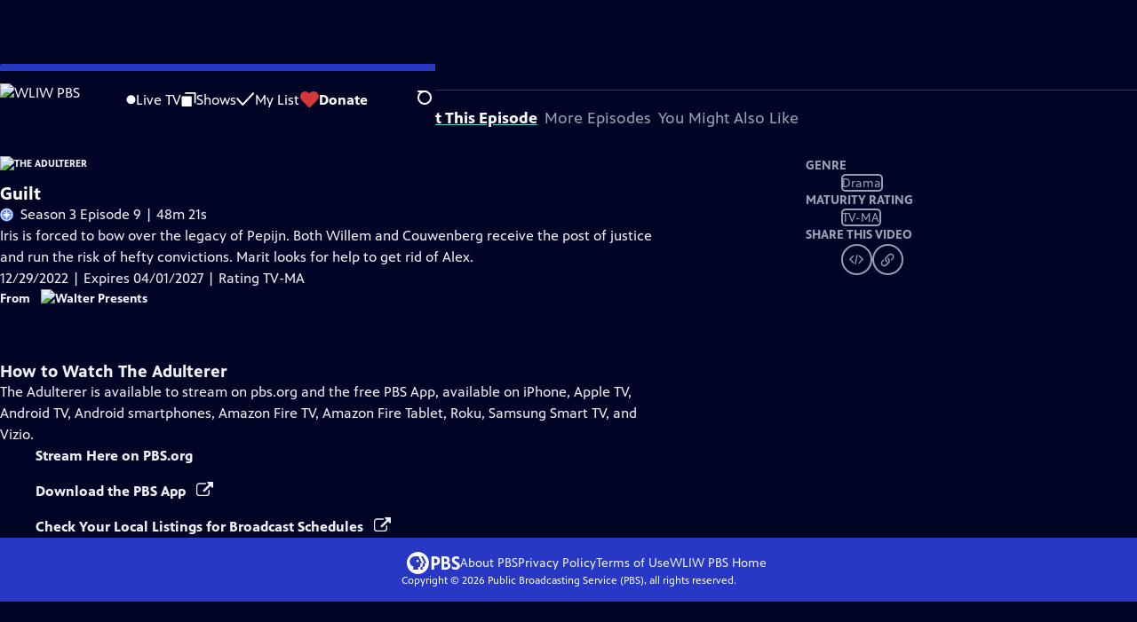

--- FILE ---
content_type: text/html; charset=utf-8
request_url: https://watch.wliw.org/video/episode-9-lze5kd/
body_size: 32449
content:
<!DOCTYPE html><html lang="en" data-scroll-behavior="smooth"><head><meta charSet="utf-8"/><meta name="viewport" content="width=device-width, initial-scale=1"/><link rel="preload" as="image" imageSrcSet="https://image.pbs.org/stations/wliw-white-cobranded-logo-8IAb32f.png?format=avif&amp;resize=170x 1x, https://image.pbs.org/stations/wliw-white-cobranded-logo-8IAb32f.png?format=avif&amp;resize=340x 2x"/><link rel="stylesheet" href="/_next/static/chunks/3fc7fb7d874fbbab.css" data-precedence="next"/><link rel="stylesheet" href="/_next/static/chunks/e3aee8e3aabdc2ee.css" data-precedence="next"/><link rel="stylesheet" href="/_next/static/chunks/7657563e97d871ba.css" data-precedence="next"/><link rel="stylesheet" href="/_next/static/chunks/dae3333ae51e14ce.css" data-precedence="next"/><link rel="stylesheet" href="/_next/static/chunks/3c2085697cb451a4.css" data-precedence="next"/><link rel="stylesheet" href="/_next/static/chunks/4742546cbbb6d9eb.css" data-precedence="next"/><link rel="preload" as="script" fetchPriority="low" href="/_next/static/chunks/4e1b247cec93b429.js"/><script src="/_next/static/chunks/9e53f19a2e4d8ebc.js" async=""></script><script src="/_next/static/chunks/9b3d33d465410600.js" async=""></script><script src="/_next/static/chunks/451c827f0a7558e8.js" async=""></script><script src="/_next/static/chunks/f16c94d7792a833b.js" async=""></script><script src="/_next/static/chunks/turbopack-cfdc198a19694f6c.js" async=""></script><script src="/_next/static/chunks/dd4dd01088920e08.js" async=""></script><script src="/_next/static/chunks/ec5ba5291790a938.js" async=""></script><script src="/_next/static/chunks/af3874be3a127c52.js" async=""></script><script src="/_next/static/chunks/86e23d1c77450768.js" async=""></script><script src="/_next/static/chunks/6ae9c41d74d90ee6.js" async=""></script><script src="/_next/static/chunks/54bafb31ca3e079c.js" async=""></script><script src="/_next/static/chunks/2e0198e99cdf50d1.js" async=""></script><script src="/_next/static/chunks/a979bbd3b255c0c0.js" async=""></script><script src="/_next/static/chunks/073c25f48c9dddc6.js" async=""></script><script src="/_next/static/chunks/a035f940678f96c6.js" async=""></script><script src="/_next/static/chunks/4e07cd2f0c8a478b.js" async=""></script><script src="/_next/static/chunks/94c95776375e7ce2.js" async=""></script><script src="/_next/static/chunks/0a036e335d387c8e.js" async=""></script><link rel="preload" href="/_next/static/chunks/41d0f7ba259cabe7.css" as="style"/><link rel="preload" href="https://www.googletagmanager.com/gtm.js?id=GTM-TWTDGH&amp;l=GTMDataLayer" as="script"/><link rel="icon" href="/favicons/favicon.ico" sizes="48x48"/><link rel="icon" href="/favicons/favicon.svg" type="image/svg+xml"/><link rel="apple-touch-icon" href="/favicons/favicon-180x180.png"/><link rel="manifest" href="/manifest.webmanifest" crossorigin="use-credentials"/><title>The Adulterer | Guilt | Season 3 | Episode 9 | WLIW PBS</title><meta name="description" content="Iris is forced to bow over the legacy of Pepijn."/><link rel="canonical" href="https://www.pbs.org/video/episode-9-lze5kd/"/><meta property="og:title" content="The Adulterer | Guilt | Season 3 | Episode 9"/><meta property="og:description" content="Iris is forced to bow over the legacy of Pepijn."/><meta property="og:url" content="https://watch.wliw.org/video/episode-9-lze5kd/"/><meta property="og:image" content="https://image.pbs.org/video-assets/wJyy8yz-asset-mezzanine-16x9-qkgqaFo.jpg?focalcrop=1200x630x50x10&amp;format=auto"/><meta property="og:image:width" content="1200"/><meta property="og:image:height" content="630"/><meta property="og:type" content="video.tv_show"/><meta name="twitter:card" content="summary_large_image"/><meta name="twitter:title" content="The Adulterer | Guilt | Season 3 | Episode 9"/><meta name="twitter:description" content="Iris is forced to bow over the legacy of Pepijn."/><meta name="twitter:image" content="https://image.pbs.org/video-assets/wJyy8yz-asset-mezzanine-16x9-qkgqaFo.jpg?focalcrop=1200x630x50x10&amp;format=auto"/><meta name="twitter:image:width" content="1200"/><meta name="twitter:image:height" content="630"/><meta name="sentry-trace" content="679c1edc8b738006b33cecbf04b25079-e6121729efbf0f22-1"/><meta name="baggage" content="sentry-environment=production,sentry-public_key=288f494e62479c514a3e89974e97e130,sentry-trace_id=679c1edc8b738006b33cecbf04b25079,sentry-org_id=260369,sentry-transaction=GET%20%2Fvideo%2F%5Bslug%5D,sentry-sampled=true,sentry-sample_rand=0.3031088086253173,sentry-sample_rate=1"/><script src="/_next/static/chunks/a6dad97d9634a72d.js" noModule=""></script></head><body><div hidden=""><!--$--><!--/$--></div><a href="#maincontent" class="SkipContent-module-scss-module__pSrA9W__skip_link">Skip to Main Content</a><header class="Navigation-module-scss-module__qD8n8q__navigation"><nav class="UtilityNav-module-scss-module__R7DPYG__utility_nav"><a class="NavLink-module-scss-module__CrqL6W__nav_link UtilityNav-module-scss-module__R7DPYG__home_link UtilityNav-module-scss-module__R7DPYG__svp_home_link" href="/"><img src="https://image.pbs.org/stations/wliw-white-cobranded-logo-8IAb32f.png?format=avif&amp;resize=170x" srcSet="https://image.pbs.org/stations/wliw-white-cobranded-logo-8IAb32f.png?format=avif&amp;resize=170x 1x, https://image.pbs.org/stations/wliw-white-cobranded-logo-8IAb32f.png?format=avif&amp;resize=340x 2x" alt="WLIW PBS" width="170" loading="eager" class="UtilityNav-module-scss-module__R7DPYG__svp_station_logo"/></a><ul class="UtilityNav-module-scss-module__R7DPYG__utility_nav_links"><li class=""><a class="NavLink-module-scss-module__CrqL6W__nav_link" href="/livestream/"><svg xmlns="http://www.w3.org/2000/svg" fill="none" viewBox="0 0 11 11" class="UtilityNav-module-scss-module__R7DPYG__live_tv_icon"><circle cx="5.475" cy="5.25" r="5" fill="#fff"></circle></svg>Live TV</a></li><li class=""><a class="NavLink-module-scss-module__CrqL6W__nav_link" href="/shows/"><svg xmlns="http://www.w3.org/2000/svg" fill="none" viewBox="0 0 17 16" class="UtilityNav-module-scss-module__R7DPYG__shows_icon"><path fill="#fff" d="M15.619 0H4.944a.857.857 0 0 0 0 1.713h9.817v9.816a.857.857 0 0 0 1.714 0V.856a.856.856 0 0 0-.856-.857"></path><path fill="#fff" d="M11.017 4.599H1.332a.857.857 0 0 0-.857.856v9.688c0 .473.384.857.857.857h9.685a.857.857 0 0 0 .857-.857V5.455a.855.855 0 0 0-.857-.856"></path></svg>Shows</a></li><li class="MyListMenuItem-module-scss-module__xpFxCW__my_list_menu_item"><a class="NavLink-module-scss-module__CrqL6W__nav_link MyListMenuItem-module-scss-module__xpFxCW__my_list_link" href="/my-list/"><svg xmlns="http://www.w3.org/2000/svg" fill="none" viewBox="0 0 21 16" class="MyListMenuItem-module-scss-module__xpFxCW__my_list_icon"><path fill="#fff" d="m.386 7.854 6.121 6.809c.188.212.45.325.737.337.288 0 .55-.112.737-.325l11.88-12.78c.375-.4.35-1.036-.05-1.411a1.003 1.003 0 0 0-1.411.05L7.257 12.514 1.86 6.518A.993.993 0 0 0 .45 6.443c-.4.362-.438 1-.063 1.411"></path></svg>My List</a></li><li class="UtilityNav-module-scss-module__R7DPYG__push DonateMenuItem-module-scss-module__Lf9vAq__donate_menu_item"><a target="_blank" rel="noopener noreferrer" class="DonateMenuItem-module-scss-module__Lf9vAq__donate_link" href="https://www.wliw.org/support/contribute/thank-you/?source=BLOWPBS01000&amp;ms=pbs1217"><svg xmlns="http://www.w3.org/2000/svg" fill="none" viewBox="0 0 22 18" class="DonateMenuItem-module-scss-module__Lf9vAq__donate_icon"><path fill="#D6383A" d="M21.765 5.812C21.765 2.596 19.169 0 15.977 0a5.77 5.77 0 0 0-4.597 2.276A5.77 5.77 0 0 0 6.784 0C3.592 0 .995 2.607.995 5.812c0 1.678.703 3.184 1.83 4.242l6.96 7.234s1.542 1.602 3.138 0l6.98-7.202a5.82 5.82 0 0 0 1.862-4.274"></path></svg>Donate</a><div class="DonateMenuItem-module-scss-module__Lf9vAq__donate_menu"><div class="DonateMenuItem-module-scss-module__Lf9vAq__donate_menu_inner"><img src="https://image.pbs.org/stations/wliw-white-cobranded-logo-8IAb32f.png?format=avif&amp;resize=165x" srcSet="https://image.pbs.org/stations/wliw-white-cobranded-logo-8IAb32f.png?format=avif&amp;resize=165x 1x, https://image.pbs.org/stations/wliw-white-cobranded-logo-8IAb32f.png?format=avif&amp;resize=330x 2x" alt="WLIW PBS" width="165" loading="lazy"/><p class="DonateMenuItem-module-scss-module__Lf9vAq__donate_menu_intro">Support your local PBS station in our mission to inspire, enrich, and educate.</p><a class="Button-module-scss-module__gW1A4G__red Button-module-scss-module__gW1A4G__max" href="https://www.wliw.org/support/contribute/thank-you/?source=BLOWPBS01000&amp;ms=pbs1217">Donate to <!-- -->WLIW PBS</a><img alt="" aria-hidden="true" loading="lazy" width="285" height="223" decoding="async" data-nimg="1" class="DonateMenuItem-module-scss-module__Lf9vAq__donate_illustration" style="color:transparent" src="/_next/static/media/woman-with-plant.25be5bcc.svg"/></div></div></li></ul><div class="SignInOrProfile-module-scss-module__2rt2Dq__sign_in_or_profile_svp undefined"></div><div class="SearchMenu-module-scss-module__GeHO2W__search_menu_wrapper"><button aria-label="Open Search Menu" role="button" class="SearchButtonLink-module-scss-module__MiMj1G__search_button"><div class="SearchButtonLink-module-scss-module__MiMj1G__search_icon" aria-hidden="true"><div class="SearchButtonLink-module-scss-module__MiMj1G__circle"></div><div class="SearchButtonLink-module-scss-module__MiMj1G__line_1"></div><div class="SearchButtonLink-module-scss-module__MiMj1G__line_2"></div><div class="SearchButtonLink-module-scss-module__MiMj1G__line_3"></div></div></button><a class="NavLink-module-scss-module__CrqL6W__nav_link SearchButtonLink-module-scss-module__MiMj1G__search_link SearchMenu-module-scss-module__GeHO2W__search_link" href="/search/"><span class="visuallyhidden">Search</span><div class="SearchButtonLink-module-scss-module__MiMj1G__search_icon" aria-hidden="true"><div class="SearchButtonLink-module-scss-module__MiMj1G__circle"></div><div class="SearchButtonLink-module-scss-module__MiMj1G__line_1"></div><div class="SearchButtonLink-module-scss-module__MiMj1G__line_2"></div><div class="SearchButtonLink-module-scss-module__MiMj1G__line_3"></div></div></a><div class="SearchMenu-module-scss-module__GeHO2W__search_menu"><div class="SearchMenu-module-scss-module__GeHO2W__search_menu_inner"><form class="SearchMenu-module-scss-module__GeHO2W__search_form" action="/search/"><input type="search" aria-label="Search PBS" placeholder="Search" autoComplete="off" class="SearchMenu-module-scss-module__GeHO2W__search_input" aria-haspopup="grid" name="q"/><button type="submit" aria-label="Go" class="SearchMenu-module-scss-module__GeHO2W__search_submit_button"><svg xmlns="http://www.w3.org/2000/svg" fill="none" viewBox="0 0 20 20"><path d="m19.538 18.17-.029-.029.015-.014-5.53-5.53c2.374-3.072 2.16-7.493-.655-10.308a7.805 7.805 0 0 0-11.046 0 7.8 7.8 0 0 0 0 11.047 7.8 7.8 0 0 0 5.516 2.289c1.635 0 3.27-.512 4.635-1.522l5.559 5.56.028.028a1.073 1.073 0 0 0 1.507 0c.412-.441.412-1.11 0-1.521M3.8 11.828a5.7 5.7 0 0 1-1.664-4.024c0-1.521.597-2.943 1.664-4.009a5.66 5.66 0 0 1 4.009-1.663c1.521 0 2.943.597 4.009 1.663a5.66 5.66 0 0 1 1.663 4.01c0 1.279-.412 2.487-1.18 3.468l-1.023 1.024a5.65 5.65 0 0 1-3.47 1.18 5.59 5.59 0 0 1-4.008-1.65"></path></svg></button></form></div></div></div><div class="MobileMenu-module-scss-module__3wVdMG__mobile_menu_wrapper"><button aria-label="Open Main Menu" role="button" class="MobileMenuButton-module-scss-module__d9Vn_G__mobile_menu_button"><div aria-hidden="true" class="MobileMenuButton-module-scss-module__d9Vn_G__hamburger"><span class="MobileMenuButton-module-scss-module__d9Vn_G__hamburger_line"></span><span class="MobileMenuButton-module-scss-module__d9Vn_G__hamburger_line"></span><span class="MobileMenuButton-module-scss-module__d9Vn_G__hamburger_line"></span><span class="MobileMenuButton-module-scss-module__d9Vn_G__hamburger_line"></span></div></button><nav class="MobileMenu-module-scss-module__3wVdMG__mobile_menu"><div class="MobileMenu-module-scss-module__3wVdMG__mobile_menu_inner"><div class="MobileMenu-module-scss-module__3wVdMG__genres_toggle"><svg xmlns="http://www.w3.org/2000/svg" fill="none" viewBox="0 0 17 17"><rect width="7.149" height="7.149" x="0.961" y="0.719" fill="#fff" rx="1"></rect><rect width="7.149" height="7.149" x="9.642" y="0.719" fill="#fff" rx="1"></rect><rect width="7.149" height="7.149" x="0.961" y="9.57" fill="#fff" rx="1"></rect><rect width="7.149" height="7.149" x="9.642" y="9.57" fill="#fff" rx="1"></rect></svg><button class="MobileMenu-module-scss-module__3wVdMG__genres_button" role="button">Genres</button></div><ul class="MobileMenu-module-scss-module__3wVdMG__genre_links"><li><a class="NavLink-module-scss-module__CrqL6W__nav_link MobileMenu-module-scss-module__3wVdMG__mobile_menu_genre_nav_link" href="/explore/passport/"><svg xmlns="http://www.w3.org/2000/svg" fill="none" viewBox="0 0 18 19" class="MobileMenu-module-scss-module__3wVdMG__passport_compass"><circle cx="9" cy="9.5" r="9" fill="#5680FF"></circle><path fill="#fff" fill-rule="evenodd" d="M.919 9.535c0-4.426 3.62-8.027 8.07-8.027s8.07 3.601 8.07 8.027c0 4.427-3.62 8.028-8.07 8.028S.919 13.962.919 9.535m6.498-1.562 1.54-5.215c-3.733.017-6.766 3.034-6.783 6.748zM2.174 9.566 7.417 11.1l1.54 5.215c-3.733-.016-6.766-3.034-6.783-6.748Zm6.846 6.748 1.54-5.215 5.243-1.533c-.017 3.714-3.05 6.732-6.783 6.748m6.784-6.808c-.017-3.714-3.05-6.731-6.783-6.748l1.54 5.215z" clip-rule="evenodd"></path><path fill="#fff" fill-rule="evenodd" d="m6.934 6.508-.224.76-.765.224-1.19-2.168 2.18 1.184Zm6.288-1.184-1.19 2.168-.764-.223-.225-.761 2.18-1.184Zm-2.179 7.239.225-.761.765-.224 1.19 2.168zm-5.099-.985-1.19 2.168 2.18-1.183-.224-.761z" clip-rule="evenodd"></path></svg>Best of PBS Passport</a></li><li><a class="NavLink-module-scss-module__CrqL6W__nav_link MobileMenu-module-scss-module__3wVdMG__mobile_menu_genre_nav_link" href="/explore/arts/">Arts &amp; Music</a></li><li><a class="NavLink-module-scss-module__CrqL6W__nav_link MobileMenu-module-scss-module__3wVdMG__mobile_menu_genre_nav_link" href="/explore/culture/">Culture</a></li><li><a class="NavLink-module-scss-module__CrqL6W__nav_link MobileMenu-module-scss-module__3wVdMG__mobile_menu_genre_nav_link" href="/explore/documentaries-and-indie-films/">Documentaries &amp; Indie Films</a></li><li><a class="NavLink-module-scss-module__CrqL6W__nav_link MobileMenu-module-scss-module__3wVdMG__mobile_menu_genre_nav_link" href="/explore/drama/">Drama</a></li><li><a class="NavLink-module-scss-module__CrqL6W__nav_link MobileMenu-module-scss-module__3wVdMG__mobile_menu_genre_nav_link" href="/explore/henry-louis-gates-jr/">Dr. Henry Louis Gates Jr.</a></li><li><a class="NavLink-module-scss-module__CrqL6W__nav_link MobileMenu-module-scss-module__3wVdMG__mobile_menu_genre_nav_link" href="/explore/pbs-america-at-250/">PBS America @ 250</a></li><li><a class="NavLink-module-scss-module__CrqL6W__nav_link MobileMenu-module-scss-module__3wVdMG__mobile_menu_genre_nav_link" href="/explore/food/">Food</a></li><li><a class="NavLink-module-scss-module__CrqL6W__nav_link MobileMenu-module-scss-module__3wVdMG__mobile_menu_genre_nav_link" href="/explore/history/">History</a></li><li><a class="NavLink-module-scss-module__CrqL6W__nav_link MobileMenu-module-scss-module__3wVdMG__mobile_menu_genre_nav_link" href="/explore/home-and-how-to/">Home &amp; How-To</a></li><li><a class="NavLink-module-scss-module__CrqL6W__nav_link MobileMenu-module-scss-module__3wVdMG__mobile_menu_genre_nav_link" href="/explore/news-and-public-affairs/">News &amp; Public Affairs</a></li><li><a class="NavLink-module-scss-module__CrqL6W__nav_link MobileMenu-module-scss-module__3wVdMG__mobile_menu_genre_nav_link" href="/explore/science-and-nature/">Science &amp; Nature</a></li></ul><ul class="MobileMenu-module-scss-module__3wVdMG__links"><li><a class="NavLink-module-scss-module__CrqL6W__nav_link" href="/livestream/"><svg xmlns="http://www.w3.org/2000/svg" fill="none" viewBox="0 0 11 11" class="MobileMenu-module-scss-module__3wVdMG__live_tv_icon"><circle cx="5.475" cy="5.25" r="5" fill="#fff"></circle></svg>Live TV</a></li><li><a class="NavLink-module-scss-module__CrqL6W__nav_link" href="/shows/"><svg xmlns="http://www.w3.org/2000/svg" fill="none" viewBox="0 0 17 16"><path fill="#fff" d="M15.619 0H4.944a.857.857 0 0 0 0 1.713h9.817v9.816a.857.857 0 0 0 1.714 0V.856a.856.856 0 0 0-.856-.857"></path><path fill="#fff" d="M11.017 4.599H1.332a.857.857 0 0 0-.857.856v9.688c0 .473.384.857.857.857h9.685a.857.857 0 0 0 .857-.857V5.455a.855.855 0 0 0-.857-.856"></path></svg>Shows</a></li><li><a class="NavLink-module-scss-module__CrqL6W__nav_link" href="/my-list/shows/"><svg xmlns="http://www.w3.org/2000/svg" fill="none" viewBox="0 0 21 16"><path fill="#fff" d="m.386 7.854 6.121 6.809c.188.212.45.325.737.337.288 0 .55-.112.737-.325l11.88-12.78c.375-.4.35-1.036-.05-1.411a1.003 1.003 0 0 0-1.411.05L7.257 12.514 1.86 6.518A.993.993 0 0 0 .45 6.443c-.4.362-.438 1-.063 1.411"></path></svg>My List</a></li><li><a href="https://www.wliw.org/support/contribute/thank-you/?source=BLOWPBS01000&amp;ms=pbs1217"><svg xmlns="http://www.w3.org/2000/svg" fill="none" viewBox="0 0 22 18"><path fill="#D6383A" d="M21.765 5.812C21.765 2.596 19.169 0 15.977 0a5.77 5.77 0 0 0-4.597 2.276A5.77 5.77 0 0 0 6.784 0C3.592 0 .995 2.607.995 5.812c0 1.678.703 3.184 1.83 4.242l6.96 7.234s1.542 1.602 3.138 0l6.98-7.202a5.82 5.82 0 0 0 1.862-4.274"></path></svg>Donate</a></li><li class="MobileMenu-module-scss-module__3wVdMG__personal"><button class="Button-module-scss-module__gW1A4G__white_ghost Button-module-scss-module__gW1A4G__max">Sign In</button></li></ul></div></nav></div></nav></header><main id="maincontent" tabindex="0"><div class="PageTransition-module-scss-module__3E4t1q__page_transition"><div class="AboutThisVideo-module-scss-module___ZBhlq__about_this_video AboutThisVideo-module-scss-module___ZBhlq__above_tabs"><a class="AboutThisVideo-module-scss-module___ZBhlq__ancestor_link" href="/show/adulterer/"><img src="https://image.pbs.org/contentchannels/blZ8Bsh-white-logo-41-IUHqgH3.png?format=avif&amp;resize=200x" srcSet="https://image.pbs.org/contentchannels/blZ8Bsh-white-logo-41-IUHqgH3.png?format=avif&amp;resize=200x 1x, https://image.pbs.org/contentchannels/blZ8Bsh-white-logo-41-IUHqgH3.png?format=avif&amp;resize=400x 2x" alt="The Adulterer" width="200" loading="lazy" class="AboutThisVideo-module-scss-module___ZBhlq__ancestor_logo"/></a><h1 class="AboutThisVideo-module-scss-module___ZBhlq__video_title">Guilt</h1><p class="AboutThisVideo-module-scss-module___ZBhlq__video_summary"><svg xmlns="http://www.w3.org/2000/svg" fill="none" viewBox="0 0 18 19"><circle cx="9" cy="9.5" r="9" fill="#5680FF"></circle><path fill="#fff" fill-rule="evenodd" d="M.919 9.535c0-4.426 3.62-8.027 8.07-8.027s8.07 3.601 8.07 8.027c0 4.427-3.62 8.028-8.07 8.028S.919 13.962.919 9.535m6.498-1.562 1.54-5.215c-3.733.017-6.766 3.034-6.783 6.748zM2.174 9.566 7.417 11.1l1.54 5.215c-3.733-.016-6.766-3.034-6.783-6.748Zm6.846 6.748 1.54-5.215 5.243-1.533c-.017 3.714-3.05 6.732-6.783 6.748m6.784-6.808c-.017-3.714-3.05-6.731-6.783-6.748l1.54 5.215z" clip-rule="evenodd"></path><path fill="#fff" fill-rule="evenodd" d="m6.934 6.508-.224.76-.765.224-1.19-2.168 2.18 1.184Zm6.288-1.184-1.19 2.168-.764-.223-.225-.761 2.18-1.184Zm-2.179 7.239.225-.761.765-.224 1.19 2.168zm-5.099-.985-1.19 2.168 2.18-1.183-.224-.761z" clip-rule="evenodd"></path></svg>Season 3 Episode 9 | 48m 21s</p><p class="AboutThisVideo-module-scss-module___ZBhlq__description_short">Iris is forced to bow over the legacy of Pepijn.</p><p class="AboutThisVideo-module-scss-module___ZBhlq__description_long">Iris is forced to bow over the legacy of Pepijn. Both Willem and Couwenberg receive the post of justice and run the risk of hefty convictions. Marit looks for help to get rid of Alex.</p><p class="AiringExpiringRating-module-scss-module__UP1y4W__aired_expired_rating AboutThisVideo-module-scss-module___ZBhlq__video_airing_expiring_rating_info">12/29/2022 | Expires 04/01/2027 | Rating TV-MA</p><p class="FromFranchise-module-scss-module__Ufabga__from_franchise AboutThisVideo-module-scss-module___ZBhlq__video_franchise">From<a class="FromFranchise-module-scss-module__Ufabga__from_franchise__link" href="/franchise/walter-presents/"><img src="https://image.pbs.org/contentchannels/jZdDFua-white-logo-41-EpuIU2P.png?format=avif&amp;resize=120x" srcSet="https://image.pbs.org/contentchannels/jZdDFua-white-logo-41-EpuIU2P.png?format=avif&amp;resize=120x 1x, https://image.pbs.org/contentchannels/jZdDFua-white-logo-41-EpuIU2P.png?format=avif&amp;resize=240x 2x" alt="Walter Presents" width="120" loading="lazy"/></a></p><p class="AboutThisVideo-module-scss-module___ZBhlq__video_help VideoHelp-module-scss-module___UZH6a__video_help">Problems playing video?  <button class="VideoHelp-module-scss-module___UZH6a__report_a_problem_button">Report a Problem</button> | <a href="https://help.pbs.org/support/solutions/articles/5000673858-i-don-t-see-closed-captions-on-the-video-i-m-watching" target="_blank">Closed Captioning Feedback</a></p><dialog class="Modal-module-scss-module__GBQoIG__modal ReportAProblemModal-module-scss-module__bu4EwW__report_a_problem_modal"><div><div class="ReportAProblemModal-module-scss-module__bu4EwW__report_a_problem_modal__inner"><div class="ReportAProblemModal-module-scss-module__bu4EwW__report_a_problem_modal__default"><h2>Report a Problem</h2><p>Before you submit an error, please consult our <a href="https://help.pbs.org/support/solutions/12000002757" target="_blank">Video Help page</a>.</p><label for="problem-type">Type of Error</label><select name="problem-type" id="problem-type"><option value="does-not-load" selected="">Video doesn’t load</option><option value="does-not-play">Video loads, but doesn’t play</option><option value="video-jumps-back-forward">Video jumps back/forward</option><option value="only-audio-is-streaming">Only audio is streaming</option><option value="sponsorship-playback-error">Sponsorship playback error</option><option value="other">Other</option></select><div class="ReportAProblemModal-module-scss-module__bu4EwW__report_a_problem_modal__buttons"><button class="Button-module-scss-module__gW1A4G__white">Submit</button><button class="Button-module-scss-module__gW1A4G__white_ghost">Cancel</button></div></div></div><button class="Modal-module-scss-module__GBQoIG__btn__close" aria-label="Close"><svg xmlns="http://www.w3.org/2000/svg" viewBox="0 0 34 35"><path d="M19.358 17.782 33.24 3.9a1.846 1.846 0 0 0 0-2.588 1.846 1.846 0 0 0-2.588 0L16.77 15.429 3.123 1.547a1.846 1.846 0 0 0-2.589 0 1.846 1.846 0 0 0 0 2.588l13.883 13.883L.534 31.664a1.846 1.846 0 0 0 0 2.588 1.846 1.846 0 0 0 2.589 0L17.005 20.37l13.882 13.883a1.846 1.846 0 0 0 2.588 0 1.846 1.846 0 0 0 0-2.588z"></path></svg></button></div></dialog></div><div class="SponsorshipVideoHelpRow-module-scss-module__f-EKcW__sponsorship_video_help_row sponsorship_row__top"><div><p class="SponsorshipVideoHelpRow-module-scss-module__f-EKcW__sponsorship_video_help_row_video_help VideoHelp-module-scss-module___UZH6a__video_help">Problems playing video?  <button class="VideoHelp-module-scss-module___UZH6a__report_a_problem_button">Report a Problem</button> | <a href="https://help.pbs.org/support/solutions/articles/5000673858-i-don-t-see-closed-captions-on-the-video-i-m-watching" target="_blank">Closed Captioning Feedback</a></p><dialog class="Modal-module-scss-module__GBQoIG__modal ReportAProblemModal-module-scss-module__bu4EwW__report_a_problem_modal"><div><div class="ReportAProblemModal-module-scss-module__bu4EwW__report_a_problem_modal__inner"><div class="ReportAProblemModal-module-scss-module__bu4EwW__report_a_problem_modal__default"><h2>Report a Problem</h2><p>Before you submit an error, please consult our <a href="https://help.pbs.org/support/solutions/12000002757" target="_blank">Video Help page</a>.</p><label for="problem-type">Type of Error</label><select name="problem-type" id="problem-type"><option value="does-not-load" selected="">Video doesn’t load</option><option value="does-not-play">Video loads, but doesn’t play</option><option value="video-jumps-back-forward">Video jumps back/forward</option><option value="only-audio-is-streaming">Only audio is streaming</option><option value="sponsorship-playback-error">Sponsorship playback error</option><option value="other">Other</option></select><div class="ReportAProblemModal-module-scss-module__bu4EwW__report_a_problem_modal__buttons"><button class="Button-module-scss-module__gW1A4G__white">Submit</button><button class="Button-module-scss-module__gW1A4G__white_ghost">Cancel</button></div></div></div><button class="Modal-module-scss-module__GBQoIG__btn__close" aria-label="Close"><svg xmlns="http://www.w3.org/2000/svg" viewBox="0 0 34 35"><path d="M19.358 17.782 33.24 3.9a1.846 1.846 0 0 0 0-2.588 1.846 1.846 0 0 0-2.588 0L16.77 15.429 3.123 1.547a1.846 1.846 0 0 0-2.589 0 1.846 1.846 0 0 0 0 2.588l13.883 13.883L.534 31.664a1.846 1.846 0 0 0 0 2.588 1.846 1.846 0 0 0 2.589 0L17.005 20.37l13.882 13.883a1.846 1.846 0 0 0 2.588 0 1.846 1.846 0 0 0 0-2.588z"></path></svg></button></div></dialog><div class="SponsorshipText-module-scss-module__sUywgG__sponsorship_text visible_above_sm"></div></div></div><div class="TabContainer-module-scss-module__GvLkYW__tab_container"><ul class="TabContainer-module-scss-module__GvLkYW__tabs" role="tablist"><li role="presentation"><a id="tab1" class="Tab-module-scss-module__wnxuWW__tab_link Tab-module-scss-module__wnxuWW__is_active" href="#About This Episode" role="tab">About This Episode</a></li><li role="presentation"><a id="tab2" class="Tab-module-scss-module__wnxuWW__tab_link false" href="#More Episodes" tabindex="-1" role="tab">More Episodes</a></li><li role="presentation"><a id="tab3" class="Tab-module-scss-module__wnxuWW__tab_link false" href="#You Might Also Like" tabindex="-1" role="tab">You Might Also Like</a></li></ul><div class="TabContainer-module-scss-module__GvLkYW__tab_sections"><section aria-labelledby="tab1" class="TabContainer-module-scss-module__GvLkYW__tab_panel" id="section1" role="tabpanel" tabindex="-1"><div class="AboutThisVideoTab-module-scss-module__FhMCzW__about_this_video_tab_container"><div class="AboutThisVideoTab-module-scss-module__FhMCzW__about_this_video_tab"><div class="AboutThisVideo-module-scss-module___ZBhlq__about_this_video AboutThisVideo-module-scss-module___ZBhlq__in_tab"><a class="AboutThisVideo-module-scss-module___ZBhlq__ancestor_link" href="/show/adulterer/"><img src="https://image.pbs.org/contentchannels/blZ8Bsh-white-logo-41-IUHqgH3.png?format=avif&amp;resize=200x" srcSet="https://image.pbs.org/contentchannels/blZ8Bsh-white-logo-41-IUHqgH3.png?format=avif&amp;resize=200x 1x, https://image.pbs.org/contentchannels/blZ8Bsh-white-logo-41-IUHqgH3.png?format=avif&amp;resize=400x 2x" alt="The Adulterer" width="200" loading="lazy" class="AboutThisVideo-module-scss-module___ZBhlq__ancestor_logo"/></a><h1 class="AboutThisVideo-module-scss-module___ZBhlq__video_title">Guilt</h1><p class="AboutThisVideo-module-scss-module___ZBhlq__video_summary"><svg xmlns="http://www.w3.org/2000/svg" fill="none" viewBox="0 0 18 19"><circle cx="9" cy="9.5" r="9" fill="#5680FF"></circle><path fill="#fff" fill-rule="evenodd" d="M.919 9.535c0-4.426 3.62-8.027 8.07-8.027s8.07 3.601 8.07 8.027c0 4.427-3.62 8.028-8.07 8.028S.919 13.962.919 9.535m6.498-1.562 1.54-5.215c-3.733.017-6.766 3.034-6.783 6.748zM2.174 9.566 7.417 11.1l1.54 5.215c-3.733-.016-6.766-3.034-6.783-6.748Zm6.846 6.748 1.54-5.215 5.243-1.533c-.017 3.714-3.05 6.732-6.783 6.748m6.784-6.808c-.017-3.714-3.05-6.731-6.783-6.748l1.54 5.215z" clip-rule="evenodd"></path><path fill="#fff" fill-rule="evenodd" d="m6.934 6.508-.224.76-.765.224-1.19-2.168 2.18 1.184Zm6.288-1.184-1.19 2.168-.764-.223-.225-.761 2.18-1.184Zm-2.179 7.239.225-.761.765-.224 1.19 2.168zm-5.099-.985-1.19 2.168 2.18-1.183-.224-.761z" clip-rule="evenodd"></path></svg>Season 3 Episode 9 | 48m 21s</p><p class="AboutThisVideo-module-scss-module___ZBhlq__description_long">Iris is forced to bow over the legacy of Pepijn. Both Willem and Couwenberg receive the post of justice and run the risk of hefty convictions. Marit looks for help to get rid of Alex.</p><p class="AiringExpiringRating-module-scss-module__UP1y4W__aired_expired_rating AboutThisVideo-module-scss-module___ZBhlq__video_airing_expiring_rating_info">12/29/2022 | Expires 04/01/2027 | Rating TV-MA</p><p class="FromFranchise-module-scss-module__Ufabga__from_franchise AboutThisVideo-module-scss-module___ZBhlq__video_franchise">From<a class="FromFranchise-module-scss-module__Ufabga__from_franchise__link" href="/franchise/walter-presents/"><img src="https://image.pbs.org/contentchannels/jZdDFua-white-logo-41-EpuIU2P.png?format=avif&amp;resize=120x" srcSet="https://image.pbs.org/contentchannels/jZdDFua-white-logo-41-EpuIU2P.png?format=avif&amp;resize=120x 1x, https://image.pbs.org/contentchannels/jZdDFua-white-logo-41-EpuIU2P.png?format=avif&amp;resize=240x 2x" alt="Walter Presents" width="120" loading="lazy"/></a></p><p class="AboutThisVideo-module-scss-module___ZBhlq__video_help VideoHelp-module-scss-module___UZH6a__video_help">Problems playing video?  <button class="VideoHelp-module-scss-module___UZH6a__report_a_problem_button">Report a Problem</button> | <a href="https://help.pbs.org/support/solutions/articles/5000673858-i-don-t-see-closed-captions-on-the-video-i-m-watching" target="_blank">Closed Captioning Feedback</a></p><dialog class="Modal-module-scss-module__GBQoIG__modal ReportAProblemModal-module-scss-module__bu4EwW__report_a_problem_modal"><div><div class="ReportAProblemModal-module-scss-module__bu4EwW__report_a_problem_modal__inner"><div class="ReportAProblemModal-module-scss-module__bu4EwW__report_a_problem_modal__default"><h2>Report a Problem</h2><p>Before you submit an error, please consult our <a href="https://help.pbs.org/support/solutions/12000002757" target="_blank">Video Help page</a>.</p><label for="problem-type">Type of Error</label><select name="problem-type" id="problem-type"><option value="does-not-load" selected="">Video doesn’t load</option><option value="does-not-play">Video loads, but doesn’t play</option><option value="video-jumps-back-forward">Video jumps back/forward</option><option value="only-audio-is-streaming">Only audio is streaming</option><option value="sponsorship-playback-error">Sponsorship playback error</option><option value="other">Other</option></select><div class="ReportAProblemModal-module-scss-module__bu4EwW__report_a_problem_modal__buttons"><button class="Button-module-scss-module__gW1A4G__white">Submit</button><button class="Button-module-scss-module__gW1A4G__white_ghost">Cancel</button></div></div></div><button class="Modal-module-scss-module__GBQoIG__btn__close" aria-label="Close"><svg xmlns="http://www.w3.org/2000/svg" viewBox="0 0 34 35"><path d="M19.358 17.782 33.24 3.9a1.846 1.846 0 0 0 0-2.588 1.846 1.846 0 0 0-2.588 0L16.77 15.429 3.123 1.547a1.846 1.846 0 0 0-2.589 0 1.846 1.846 0 0 0 0 2.588l13.883 13.883L.534 31.664a1.846 1.846 0 0 0 0 2.588 1.846 1.846 0 0 0 2.589 0L17.005 20.37l13.882 13.883a1.846 1.846 0 0 0 2.588 0 1.846 1.846 0 0 0 0-2.588z"></path></svg></button></div></dialog></div><div class="ContentMetadata-module-scss-module__ZTOEHq__content_metadata AboutThisVideoTab-module-scss-module__FhMCzW__content_metadata"><div class="ContentMetadata-module-scss-module__ZTOEHq__content_metadata__genre"><h2 class="ContentMetadata-module-scss-module__ZTOEHq__content_metadata__sub_title">Genre</h2><ul class="ContentMetadata-module-scss-module__ZTOEHq__content_metadata__genre_badges"><li><a class="Badge-module-scss-module__Wzi7zW__genre" href="/explore/drama/">Drama</a></li></ul></div><div class="ContentMetadata-module-scss-module__ZTOEHq__content_metadata__rating"><h2 class="ContentMetadata-module-scss-module__ZTOEHq__content_metadata__sub_title">Maturity Rating</h2><ul><li><span class="Badge-module-scss-module__Wzi7zW__yellow Badge-module-scss-module__Wzi7zW__rating">TV-MA</span></li></ul></div><div class="ContentMetadata-module-scss-module__ZTOEHq__content_metadata__share_this_video"><h3 class="ContentMetadata-module-scss-module__ZTOEHq__content_metadata__sub_title">Share This Video</h3><ul class="ContentMetadata-module-scss-module__ZTOEHq__content_metadata__share_this_video__links"><li><button class="ContentMetadata-module-scss-module__ZTOEHq__content_metadata ContentMetadata-module-scss-module__ZTOEHq__content_metadata__share_this_video__links__embed_button" aria-label="Embed this video"><svg xmlns="http://www.w3.org/2000/svg" fill="#fff" aria-hidden="true" class="embed-lg_svg__pbs-component-embed" viewBox="0 0 275.26 183.09"><path d="M144.05 2.3a2.88 2.88 0 0 1 3.4-2.24L163 3.28a2.88 2.88 0 0 1 2.22 3.4l-36.11 174.11a2.88 2.88 0 0 1-3.39 2.24l-15.52-3.22a2.88 2.88 0 0 1-2.22-3.4zM30.72 88.24l61.1-61.1a2.88 2.88 0 0 0 0-4.07l-12-12a2.88 2.88 0 0 0-4.07 0L.84 86a2.88 2.88 0 0 0 0 4.07l.16.16a2.85 2.85 0 0 0 .69 1.11l74.92 74.92a2.88 2.88 0 0 0 4.07 0l12-12a2.87 2.87 0 0 0 0-4.07zm213.52 0-61.68-61.7a2.88 2.88 0 0 1 0-4.07l12.14-12.13a2.88 2.88 0 0 1 4.07 0L274.42 86a2.88 2.88 0 0 1 0 4.07l-.17.17a2.84 2.84 0 0 1-.69 1.12L197.9 167a2.88 2.88 0 0 1-4.07 0l-12.13-12.15a2.88 2.88 0 0 1 0-4.07z" class="embed-lg_svg__cls-1"></path></svg></button><dialog class="Modal-module-scss-module__GBQoIG__modal EmbedModal-module-scss-module__14i-zG__embed_modal"><div><div class="EmbedModal-module-scss-module__14i-zG__embed_modal__dialog"><div class="EmbedModal-module-scss-module__14i-zG__embed_modal__topbar"><h2 class="EmbedModal-module-scss-module__14i-zG__embed_modal__topbar_title">Embed Video</h2></div><div><div class="EmbedModal-module-scss-module__14i-zG__embed_modal__info"><img src="https://image.pbs.org/video-assets/wJyy8yz-asset-mezzanine-16x9-qkgqaFo.jpg?format=avif&amp;resize=185x104" srcSet="https://image.pbs.org/video-assets/wJyy8yz-asset-mezzanine-16x9-qkgqaFo.jpg?format=avif&amp;resize=185x104 1x, https://image.pbs.org/video-assets/wJyy8yz-asset-mezzanine-16x9-qkgqaFo.jpg?format=avif&amp;resize=370x208 2x" alt="Guilt" width="185" height="104" loading="lazy" class="EmbedModal-module-scss-module__14i-zG__embed_modal__image"/><p class="EmbedModal-module-scss-module__14i-zG__embed_modal__show_title">The Adulterer</p><h3 class="EmbedModal-module-scss-module__14i-zG__embed_modal__video_title">Guilt</h3><p class="EmbedModal-module-scss-module__14i-zG__embed_modal__meta">S<!-- -->3<!-- --> Ep<!-- -->9</p></div><h3 class="EmbedModal-module-scss-module__14i-zG__embed_modal__iframe_title">Fixed iFrame</h3><div class="EmbedModal-module-scss-module__14i-zG__embed_modal__edit_dimensions"><label for="embed-width">Width: <span class="visuallyhidden">in pixels</span></label><input type="number" id="embed-width" min="320" step="1" name="width" value="512"/><span aria-hidden="true">px</span><label for="embed-height">Height: <span class="visuallyhidden">in pixels</span></label><input type="number" id="embed-height" min="258" step="1" name="height" value="332"/><span aria-hidden="true">px</span></div><div class="EmbedModal-module-scss-module__14i-zG__embed_modal__input_button"><input id="fixed-iframe-text" aria-labelledby="fixed-iframe-title" class="EmbedModal-module-scss-module__14i-zG__embed_modal__text_for_copying" type="text" aria-hidden="true" readOnly="" value="&lt;iframe width=&quot;512&quot; height=&quot;332&quot; src=&quot;https://player.pbs.org/viralplayer/3074186398/&quot; allowfullscreen allow=&quot;encrypted-media&quot; style=&quot;border: 0;&quot;&gt;&lt;/iframe&gt;"/><button data-copy-target="fixed-iframe-text" class="EmbedModal-module-scss-module__14i-zG__embed_modal__copy_button" aria-label="Click to copy the fixed iFrame"><span aria-hidden="true">Copy</span></button></div><h3 class="EmbedModal-module-scss-module__14i-zG__embed_modal__iframe_title">Responsive iFrame</h3><div class="EmbedModal-module-scss-module__14i-zG__embed_modal__input_button"><input id="fixed-iframe-text" aria-labelledby="fixed-iframe-title" class="EmbedModal-module-scss-module__14i-zG__embed_modal__text_for_copying" type="text" aria-hidden="true" readOnly="" value="&lt;div class=&quot;pbs-viral-player-wrapper&quot; style=&quot;position: relative; padding-top: calc(56.25% + 43px);&quot;&gt;&lt;iframe src=&quot;https://player.pbs.org/viralplayer/3074186398/&quot; allowfullscreen allow=&quot;encrypted-media&quot; style=&quot;position: absolute; top: 0; width: 100%; height: 100%; border: 0;&quot;&gt;&lt;/iframe&gt;&lt;/div&gt;"/><button data-copy-target="fixed-iframe-text" class="EmbedModal-module-scss-module__14i-zG__embed_modal__copy_button" aria-label="Click to copy the fixed iFrame"><span aria-hidden="true">Copy</span></button></div></div></div><button class="Modal-module-scss-module__GBQoIG__btn__close" aria-label="Close"><svg xmlns="http://www.w3.org/2000/svg" viewBox="0 0 34 35"><path d="M19.358 17.782 33.24 3.9a1.846 1.846 0 0 0 0-2.588 1.846 1.846 0 0 0-2.588 0L16.77 15.429 3.123 1.547a1.846 1.846 0 0 0-2.589 0 1.846 1.846 0 0 0 0 2.588l13.883 13.883L.534 31.664a1.846 1.846 0 0 0 0 2.588 1.846 1.846 0 0 0 2.589 0L17.005 20.37l13.882 13.883a1.846 1.846 0 0 0 2.588 0 1.846 1.846 0 0 0 0-2.588z"></path></svg></button></div></dialog></li><li><div class="CopyButton-module-scss-module__JGyxCG__copy_button"><button title="Copy link to video"><svg xmlns="http://www.w3.org/2000/svg" fill="#fff" aria-hidden="true" class="link_svg__pbs-link" viewBox="0 0 17 17"><path d="M9.7 1.8c.7-.7 1.7-1.1 2.8-1.1 2.2 0 3.9 1.8 3.9 3.9 0 1-.4 2-1.1 2.8l-1.4 1.4c-.2.1-.4.2-.6.2s-.4-.1-.5-.2-.2-.3-.2-.5.1-.4.2-.5l1.4-1.4c.5-.5.7-1.1.7-1.7 0-1.3-1.1-2.4-2.4-2.4-.7 0-1.3.3-1.7.7l-3 2.8c-.5.5-.7 1.1-.7 1.8 0 .8.4 1.6 1.1 2.1.2.1.3.3.3.5s0 .4-.1.6-.3.3-.5.3-.4 0-.6-.1c-1.1-.7-1.8-2-1.8-3.3 0-1 .4-2 1.1-2.8zm-.6 4.3c.2 0 .4 0 .6.1 1.1.7 1.8 2 1.8 3.3 0 1-.4 2-1.1 2.8l-2.9 2.9c-.7.7-1.7 1.1-2.8 1.1-2.2 0-3.9-1.8-3.9-3.9 0-1 .4-2 1.1-2.8l1.4-1.4c.1-.1.3-.2.5-.2s.4.1.5.2.2.3.2.5-.1.4-.2.5l-1.4 1.4c-.5.5-.7 1.1-.7 1.7 0 1.3 1.1 2.4 2.4 2.4.7 0 1.3-.3 1.7-.7l2.9-2.9c.5-.5.7-1.1.7-1.7 0-.8-.4-1.6-1.1-2.1-.1 0-.2-.1-.2-.3s0-.4.1-.6c.1-.1.2-.2.4-.3"></path></svg></button><span class="CopyButton-module-scss-module__JGyxCG__copy_button__copied_text" aria-live="polite" aria-hidden="true">Link Copied to Clipboard</span></div></li></ul></div></div><div class="HowToWatch-module-scss-module___Ud1Xa__how_to_watch AboutThisVideoTab-module-scss-module__FhMCzW__how_to_watch"><h2 class="HowToWatch-module-scss-module___Ud1Xa__how_to_watch__title">How to Watch <!-- -->The Adulterer</h2><p class="HowToWatch-module-scss-module___Ud1Xa__how_to_watch__text">The Adulterer<!-- --> is available to stream on pbs.org and the free PBS App, available on iPhone, Apple TV, Android TV, Android smartphones, Amazon Fire TV, Amazon Fire Tablet, Roku, Samsung Smart TV, and Vizio.</p><ul class="HowToWatch-module-scss-module___Ud1Xa__how_to_watch__links"><li><a href="/show/adulterer/">Stream Here on PBS.org</a></li><li><a target="_blank" href="https://www.pbs.org/pbs-app/">Download the PBS App <svg xmlns="http://www.w3.org/2000/svg" aria-hidden="true" class="external-link_svg__external-link" viewBox="0 0 18.5 15.6"><path d="M14.2 9.1h-.7c-.1 0-.2 0-.2.1-.1.1-.1.1-.1.2v3.3c0 .4-.2.8-.5 1.2-.3.3-.7.5-1.2.5H3c-.5 0-.8-.2-1.2-.5-.3-.3-.5-.7-.5-1.2V4.2c0-.4.2-.8.5-1.2.3-.2.7-.4 1.2-.4h7.3c.1 0 .2 0 .2-.1.1-.1.1-.1.1-.2v-.7c0-.1 0-.2-.1-.2-.1-.1-.1-.1-.2-.1H3q-1.2 0-2.1.9c-.6.5-.9 1.2-.9 2v8.5q0 1.2.9 2.1t2.1.9h8.6q1.2 0 2.1-.9t.9-2.1V9.5c0-.1 0-.2-.1-.2-.2-.1-.2-.2-.3-.2"></path><path d="M18.3.2c-.2-.1-.3-.2-.5-.2h-5.3c-.2 0-.3.1-.5.2-.1.1-.2.3-.2.5s.1.3.2.5L13.8 3 7.2 9.5c-.1.1-.1.2-.1.3s0 .2.1.2l1.2 1.2c.1.1.1.1.2.1s.2 0 .2-.1l6.7-6.6 1.8 1.8c.1.1.3.2.5.2s.3-.1.5-.2c.1-.1.2-.3.2-.5V.7c0-.2-.1-.4-.2-.5"></path></svg></a></li><li><a target="_blank" href="https://www.wliw.org/schedule/?channel=wliw21">Check Your Local Listings for Broadcast Schedules <svg xmlns="http://www.w3.org/2000/svg" aria-hidden="true" class="external-link_svg__external-link" viewBox="0 0 18.5 15.6"><path d="M14.2 9.1h-.7c-.1 0-.2 0-.2.1-.1.1-.1.1-.1.2v3.3c0 .4-.2.8-.5 1.2-.3.3-.7.5-1.2.5H3c-.5 0-.8-.2-1.2-.5-.3-.3-.5-.7-.5-1.2V4.2c0-.4.2-.8.5-1.2.3-.2.7-.4 1.2-.4h7.3c.1 0 .2 0 .2-.1.1-.1.1-.1.1-.2v-.7c0-.1 0-.2-.1-.2-.1-.1-.1-.1-.2-.1H3q-1.2 0-2.1.9c-.6.5-.9 1.2-.9 2v8.5q0 1.2.9 2.1t2.1.9h8.6q1.2 0 2.1-.9t.9-2.1V9.5c0-.1 0-.2-.1-.2-.2-.1-.2-.2-.3-.2"></path><path d="M18.3.2c-.2-.1-.3-.2-.5-.2h-5.3c-.2 0-.3.1-.5.2-.1.1-.2.3-.2.5s.1.3.2.5L13.8 3 7.2 9.5c-.1.1-.1.2-.1.3s0 .2.1.2l1.2 1.2c.1.1.1.1.2.1s.2 0 .2-.1l6.7-6.6 1.8 1.8c.1.1.3.2.5.2s.3-.1.5-.2c.1-.1.2-.3.2-.5V.7c0-.2-.1-.4-.2-.5"></path></svg></a></li></ul></div></div><div class="AboutThisVideoTab-module-scss-module__FhMCzW__about_this_video_tab_lower_content"></div></div></section><section aria-labelledby="tab2" hidden="" class="TabContainer-module-scss-module__GvLkYW__tab_panel" id="section2" role="tabpanel" tabindex="-1"><div class="MoreEpisodesTab-module-scss-module__SuiPeW__more_episodes_tab"><div class="SeasonNavigator-module-scss-module__aSGO1G__season_navigator"><select class="SeasonNavigator-module-scss-module__aSGO1G__season_navigator_select" name="season-picker" aria-label="Select Season for The Adulterer"><option value="ccc055d0-76f2-4918-94fe-4f038c26e2ac">Season <!-- -->1</option><option value="5456dbc1-d173-44e2-9f54-1a6ba7b3c240">Season <!-- -->2</option><option value="21e3f94b-00e0-4a57-aabe-4305bf60d79e" selected="">Season <!-- -->3</option></select><div class="SeasonNavigator-module-scss-module__aSGO1G__season_navigator__episodes"><div class="LoadingSpinner-module-scss-module__wroTyG__loading_spinner SeasonNavigator-module-scss-module__aSGO1G__season_navigator__loading" role="status"><svg class="LoadingSpinner-module-scss-module__wroTyG__loading_spinner_svg" xmlns="http://www.w3.org/2000/svg" viewBox="0 0 91.79 91.34"><circle cx="49.51" cy="11.33" r="11.33"></circle><circle cx="76.11" cy="26.99" r="11.33"></circle><circle cx="80.45" cy="57.55" r="11.33"></circle><circle cx="59.27" cy="80" r="11.33"></circle><circle cx="28.51" cy="77.43" r="11.33"></circle><circle cx="11.33" cy="51.79" r="11.33"></circle><circle cx="20.68" cy="22.37" r="11.33"></circle></svg><span class="LoadingSpinner-module-scss-module__wroTyG__loading_spinner__text false">Loading...</span></div></div></div><div class="SponsorshipUnit-module-scss-module__fSHMQW__sponsorship_unit" style="width:max-content;min-width:300px;min-height:279px"><div id="medium-rectangle-half-page"></div><div class="SponsorshipUnit-module-scss-module__fSHMQW__sponsorship_explanation"><p class="SponsorshipUnit-module-scss-module__fSHMQW__sponsorship_explanation__text">Providing Support for PBS.org</p><a target="_blank" class="SponsorshipUnit-module-scss-module__fSHMQW__sponsorship_explanation__link" rel="noopener noreferrer" href="https://pbs.org/online-sponsorship-support">Learn More<span class="visuallyhidden">about PBS online sponsorship</span></a></div></div></div></section><section aria-labelledby="tab3" hidden="" class="TabContainer-module-scss-module__GvLkYW__tab_panel" id="section3" role="tabpanel" tabindex="-1"><div><ul class="ShowGrid-module-scss-module__2YqpJW__show_grid"><li class="ShowGrid-module-scss-module__2YqpJW__show_grid__poster"><a class="ShowPoster-module-scss-module__nhmUXq__show_poster__link" href="/show/sisi-austrian-empress/"><img src="https://image.pbs.org/contentchannels/kN1iI6v-show-poster2x3-Gd2WN7H.jpg?format=avif&amp;crop=227x341" srcSet="https://image.pbs.org/contentchannels/kN1iI6v-show-poster2x3-Gd2WN7H.jpg?format=avif&amp;crop=86x129 86w, https://image.pbs.org/contentchannels/kN1iI6v-show-poster2x3-Gd2WN7H.jpg?format=avif&amp;crop=178x268 178w, https://image.pbs.org/contentchannels/kN1iI6v-show-poster2x3-Gd2WN7H.jpg?format=avif&amp;crop=249x374 249w, https://image.pbs.org/contentchannels/kN1iI6v-show-poster2x3-Gd2WN7H.jpg?format=avif&amp;crop=374x561 374w, https://image.pbs.org/contentchannels/kN1iI6v-show-poster2x3-Gd2WN7H.jpg?format=avif&amp;crop=498x748 498w" sizes="
    (min-width: 1700px) 227px,
    (min-width: 875px) calc((100vw - 124px) / 6),
    (min-width: 600px) calc((100vw - 112px) / 4),
    calc((100vw - 48px) / 3)
  " alt="Sisi: Austrian Empress" width="227" height="341" loading="lazy"/></a></li><li class="ShowGrid-module-scss-module__2YqpJW__show_grid__card"><div class="ShowGridCard-module-scss-module__4_kcmG__show_grid_card"><a class="Badge-module-scss-module__Wzi7zW__genre ShowGridCard-module-scss-module__4_kcmG__show_grid_card__genre" href="/explore/drama/">Drama</a><h2 class="ShowGridCard-module-scss-module__4_kcmG__show_grid_card__logo"><a href="/show/sisi-austrian-empress/"><img src="https://image.pbs.org/contentchannels/UR0laiW-white-logo-41-3f84oEi.png?format=avif&amp;resize=240x" srcSet="https://image.pbs.org/contentchannels/UR0laiW-white-logo-41-3f84oEi.png?format=avif&amp;resize=240x 1x, https://image.pbs.org/contentchannels/UR0laiW-white-logo-41-3f84oEi.png?format=avif&amp;resize=480x 2x" alt="Sisi: Austrian Empress" width="240" loading="lazy"/></a></h2><p class="ShowGridCard-module-scss-module__4_kcmG__show_grid_card__description">The rise of Empress Elisabeth--Sisi--from the perspective of her closest confidants.</p></div></li><li class="ShowGrid-module-scss-module__2YqpJW__show_grid__poster"><a class="ShowPoster-module-scss-module__nhmUXq__show_poster__link" href="/show/partners-in-crime-potsdam-homicide/"><img src="https://image.pbs.org/contentchannels/5oXdJtM-show-poster2x3-BRASiQh.jpg?format=avif&amp;crop=227x341" srcSet="https://image.pbs.org/contentchannels/5oXdJtM-show-poster2x3-BRASiQh.jpg?format=avif&amp;crop=86x129 86w, https://image.pbs.org/contentchannels/5oXdJtM-show-poster2x3-BRASiQh.jpg?format=avif&amp;crop=178x268 178w, https://image.pbs.org/contentchannels/5oXdJtM-show-poster2x3-BRASiQh.jpg?format=avif&amp;crop=249x374 249w, https://image.pbs.org/contentchannels/5oXdJtM-show-poster2x3-BRASiQh.jpg?format=avif&amp;crop=374x561 374w, https://image.pbs.org/contentchannels/5oXdJtM-show-poster2x3-BRASiQh.jpg?format=avif&amp;crop=498x748 498w" sizes="
    (min-width: 1700px) 227px,
    (min-width: 875px) calc((100vw - 124px) / 6),
    (min-width: 600px) calc((100vw - 112px) / 4),
    calc((100vw - 48px) / 3)
  " alt="Partners In Crime: Potsdam Homicide" width="227" height="341" loading="lazy"/></a></li><li class="ShowGrid-module-scss-module__2YqpJW__show_grid__card"><div class="ShowGridCard-module-scss-module__4_kcmG__show_grid_card"><a class="Badge-module-scss-module__Wzi7zW__genre ShowGridCard-module-scss-module__4_kcmG__show_grid_card__genre" href="/explore/drama/">Drama</a><h2 class="ShowGridCard-module-scss-module__4_kcmG__show_grid_card__logo"><a href="/show/partners-in-crime-potsdam-homicide/"><img src="https://image.pbs.org/contentchannels/XK2c8hv-white-logo-41-8s9GBEu.png?format=avif&amp;resize=240x" srcSet="https://image.pbs.org/contentchannels/XK2c8hv-white-logo-41-8s9GBEu.png?format=avif&amp;resize=240x 1x, https://image.pbs.org/contentchannels/XK2c8hv-white-logo-41-8s9GBEu.png?format=avif&amp;resize=480x 2x" alt="Partners In Crime: Potsdam Homicide" width="240" loading="lazy"/></a></h2><p class="ShowGridCard-module-scss-module__4_kcmG__show_grid_card__description">The criminal underbelly of Potsdam is no match for the men and women cleaning the streets.</p></div></li><li class="ShowGrid-module-scss-module__2YqpJW__show_grid__poster"><a class="ShowPoster-module-scss-module__nhmUXq__show_poster__link" href="/franchise/walter-presents/"><img src="https://image.pbs.org/contentchannels/wjAbeS0-franchise-poster2x3-FZ5R6Ra.jpg?format=avif&amp;crop=227x341" srcSet="https://image.pbs.org/contentchannels/wjAbeS0-franchise-poster2x3-FZ5R6Ra.jpg?format=avif&amp;crop=86x129 86w, https://image.pbs.org/contentchannels/wjAbeS0-franchise-poster2x3-FZ5R6Ra.jpg?format=avif&amp;crop=178x268 178w, https://image.pbs.org/contentchannels/wjAbeS0-franchise-poster2x3-FZ5R6Ra.jpg?format=avif&amp;crop=249x374 249w, https://image.pbs.org/contentchannels/wjAbeS0-franchise-poster2x3-FZ5R6Ra.jpg?format=avif&amp;crop=374x561 374w, https://image.pbs.org/contentchannels/wjAbeS0-franchise-poster2x3-FZ5R6Ra.jpg?format=avif&amp;crop=498x748 498w" sizes="
    (min-width: 1700px) 227px,
    (min-width: 875px) calc((100vw - 124px) / 6),
    (min-width: 600px) calc((100vw - 112px) / 4),
    calc((100vw - 48px) / 3)
  " alt="Walter Presents" width="227" height="341" loading="lazy"/></a></li><li class="ShowGrid-module-scss-module__2YqpJW__show_grid__poster"><a class="ShowPoster-module-scss-module__nhmUXq__show_poster__link" href="/show/munch/"><img src="https://image.pbs.org/contentchannels/H6Uwyij-show-poster2x3-U1mQ1Lo.jpg?format=avif&amp;crop=227x341" srcSet="https://image.pbs.org/contentchannels/H6Uwyij-show-poster2x3-U1mQ1Lo.jpg?format=avif&amp;crop=86x129 86w, https://image.pbs.org/contentchannels/H6Uwyij-show-poster2x3-U1mQ1Lo.jpg?format=avif&amp;crop=178x268 178w, https://image.pbs.org/contentchannels/H6Uwyij-show-poster2x3-U1mQ1Lo.jpg?format=avif&amp;crop=249x374 249w, https://image.pbs.org/contentchannels/H6Uwyij-show-poster2x3-U1mQ1Lo.jpg?format=avif&amp;crop=374x561 374w, https://image.pbs.org/contentchannels/H6Uwyij-show-poster2x3-U1mQ1Lo.jpg?format=avif&amp;crop=498x748 498w" sizes="
    (min-width: 1700px) 227px,
    (min-width: 875px) calc((100vw - 124px) / 6),
    (min-width: 600px) calc((100vw - 112px) / 4),
    calc((100vw - 48px) / 3)
  " alt="Munch" width="227" height="341" loading="lazy"/></a></li><li class="ShowGrid-module-scss-module__2YqpJW__show_grid__poster"><a class="ShowPoster-module-scss-module__nhmUXq__show_poster__link" href="/show/blanca/"><img src="https://image.pbs.org/contentchannels/7Q9Cl8r-show-poster2x3-YJrdNsW.jpg?format=avif&amp;crop=227x341" srcSet="https://image.pbs.org/contentchannels/7Q9Cl8r-show-poster2x3-YJrdNsW.jpg?format=avif&amp;crop=86x129 86w, https://image.pbs.org/contentchannels/7Q9Cl8r-show-poster2x3-YJrdNsW.jpg?format=avif&amp;crop=178x268 178w, https://image.pbs.org/contentchannels/7Q9Cl8r-show-poster2x3-YJrdNsW.jpg?format=avif&amp;crop=249x374 249w, https://image.pbs.org/contentchannels/7Q9Cl8r-show-poster2x3-YJrdNsW.jpg?format=avif&amp;crop=374x561 374w, https://image.pbs.org/contentchannels/7Q9Cl8r-show-poster2x3-YJrdNsW.jpg?format=avif&amp;crop=498x748 498w" sizes="
    (min-width: 1700px) 227px,
    (min-width: 875px) calc((100vw - 124px) / 6),
    (min-width: 600px) calc((100vw - 112px) / 4),
    calc((100vw - 48px) / 3)
  " alt="Blanca" width="227" height="341" loading="lazy"/></a></li><li class="ShowGrid-module-scss-module__2YqpJW__show_grid__poster"><a class="ShowPoster-module-scss-module__nhmUXq__show_poster__link" href="/show/astrid/"><img src="https://image.pbs.org/contentchannels/Tyfs1xJ-show-poster2x3-tosYcfZ.jpg?format=avif&amp;crop=227x341" srcSet="https://image.pbs.org/contentchannels/Tyfs1xJ-show-poster2x3-tosYcfZ.jpg?format=avif&amp;crop=86x129 86w, https://image.pbs.org/contentchannels/Tyfs1xJ-show-poster2x3-tosYcfZ.jpg?format=avif&amp;crop=178x268 178w, https://image.pbs.org/contentchannels/Tyfs1xJ-show-poster2x3-tosYcfZ.jpg?format=avif&amp;crop=249x374 249w, https://image.pbs.org/contentchannels/Tyfs1xJ-show-poster2x3-tosYcfZ.jpg?format=avif&amp;crop=374x561 374w, https://image.pbs.org/contentchannels/Tyfs1xJ-show-poster2x3-tosYcfZ.jpg?format=avif&amp;crop=498x748 498w" sizes="
    (min-width: 1700px) 227px,
    (min-width: 875px) calc((100vw - 124px) / 6),
    (min-width: 600px) calc((100vw - 112px) / 4),
    calc((100vw - 48px) / 3)
  " alt="Astrid" width="227" height="341" loading="lazy"/></a></li><li class="ShowGrid-module-scss-module__2YqpJW__show_grid__poster"><a class="ShowPoster-module-scss-module__nhmUXq__show_poster__link" href="/show/panda/"><img src="https://image.pbs.org/contentchannels/CT0swp3-show-poster2x3-R4KvbTx.jpg?format=avif&amp;crop=227x341" srcSet="https://image.pbs.org/contentchannels/CT0swp3-show-poster2x3-R4KvbTx.jpg?format=avif&amp;crop=86x129 86w, https://image.pbs.org/contentchannels/CT0swp3-show-poster2x3-R4KvbTx.jpg?format=avif&amp;crop=178x268 178w, https://image.pbs.org/contentchannels/CT0swp3-show-poster2x3-R4KvbTx.jpg?format=avif&amp;crop=249x374 249w, https://image.pbs.org/contentchannels/CT0swp3-show-poster2x3-R4KvbTx.jpg?format=avif&amp;crop=374x561 374w, https://image.pbs.org/contentchannels/CT0swp3-show-poster2x3-R4KvbTx.jpg?format=avif&amp;crop=498x748 498w" sizes="
    (min-width: 1700px) 227px,
    (min-width: 875px) calc((100vw - 124px) / 6),
    (min-width: 600px) calc((100vw - 112px) / 4),
    calc((100vw - 48px) / 3)
  " alt="Panda" width="227" height="341" loading="lazy"/></a></li><li class="ShowGrid-module-scss-module__2YqpJW__show_grid__poster"><a class="ShowPoster-module-scss-module__nhmUXq__show_poster__link" href="/show/women-at-war/"><img src="https://image.pbs.org/contentchannels/meIiVTf-show-poster2x3-DQ5XB4n.jpg?format=avif&amp;crop=227x341" srcSet="https://image.pbs.org/contentchannels/meIiVTf-show-poster2x3-DQ5XB4n.jpg?format=avif&amp;crop=86x129 86w, https://image.pbs.org/contentchannels/meIiVTf-show-poster2x3-DQ5XB4n.jpg?format=avif&amp;crop=178x268 178w, https://image.pbs.org/contentchannels/meIiVTf-show-poster2x3-DQ5XB4n.jpg?format=avif&amp;crop=249x374 249w, https://image.pbs.org/contentchannels/meIiVTf-show-poster2x3-DQ5XB4n.jpg?format=avif&amp;crop=374x561 374w, https://image.pbs.org/contentchannels/meIiVTf-show-poster2x3-DQ5XB4n.jpg?format=avif&amp;crop=498x748 498w" sizes="
    (min-width: 1700px) 227px,
    (min-width: 875px) calc((100vw - 124px) / 6),
    (min-width: 600px) calc((100vw - 112px) / 4),
    calc((100vw - 48px) / 3)
  " alt="Women at War" width="227" height="341" loading="lazy"/></a></li><li class="ShowGrid-module-scss-module__2YqpJW__show_grid__poster"><a class="ShowPoster-module-scss-module__nhmUXq__show_poster__link" href="/show/french-roulette/"><img src="https://image.pbs.org/contentchannels/uEwoj97-show-poster2x3-u0gdqYC.jpg?format=avif&amp;crop=227x341" srcSet="https://image.pbs.org/contentchannels/uEwoj97-show-poster2x3-u0gdqYC.jpg?format=avif&amp;crop=86x129 86w, https://image.pbs.org/contentchannels/uEwoj97-show-poster2x3-u0gdqYC.jpg?format=avif&amp;crop=178x268 178w, https://image.pbs.org/contentchannels/uEwoj97-show-poster2x3-u0gdqYC.jpg?format=avif&amp;crop=249x374 249w, https://image.pbs.org/contentchannels/uEwoj97-show-poster2x3-u0gdqYC.jpg?format=avif&amp;crop=374x561 374w, https://image.pbs.org/contentchannels/uEwoj97-show-poster2x3-u0gdqYC.jpg?format=avif&amp;crop=498x748 498w" sizes="
    (min-width: 1700px) 227px,
    (min-width: 875px) calc((100vw - 124px) / 6),
    (min-width: 600px) calc((100vw - 112px) / 4),
    calc((100vw - 48px) / 3)
  " alt="French Roulette" width="227" height="341" loading="lazy"/></a></li><li class="ShowGrid-module-scss-module__2YqpJW__show_grid__poster"><a class="ShowPoster-module-scss-module__nhmUXq__show_poster__link" href="/show/next-to-you/"><img src="https://image.pbs.org/contentchannels/ZuMBdib-show-poster2x3-wvocCxq.jpg?format=avif&amp;crop=227x341" srcSet="https://image.pbs.org/contentchannels/ZuMBdib-show-poster2x3-wvocCxq.jpg?format=avif&amp;crop=86x129 86w, https://image.pbs.org/contentchannels/ZuMBdib-show-poster2x3-wvocCxq.jpg?format=avif&amp;crop=178x268 178w, https://image.pbs.org/contentchannels/ZuMBdib-show-poster2x3-wvocCxq.jpg?format=avif&amp;crop=249x374 249w, https://image.pbs.org/contentchannels/ZuMBdib-show-poster2x3-wvocCxq.jpg?format=avif&amp;crop=374x561 374w, https://image.pbs.org/contentchannels/ZuMBdib-show-poster2x3-wvocCxq.jpg?format=avif&amp;crop=498x748 498w" sizes="
    (min-width: 1700px) 227px,
    (min-width: 875px) calc((100vw - 124px) / 6),
    (min-width: 600px) calc((100vw - 112px) / 4),
    calc((100vw - 48px) / 3)
  " alt="Next To You" width="227" height="341" loading="lazy"/></a></li><li class="ShowGrid-module-scss-module__2YqpJW__show_grid__poster"><a class="ShowPoster-module-scss-module__nhmUXq__show_poster__link" href="/show/obsessed/"><img src="https://image.pbs.org/contentchannels/aVKykQd-show-poster2x3-pmso9J9.jpg?format=avif&amp;crop=227x341" srcSet="https://image.pbs.org/contentchannels/aVKykQd-show-poster2x3-pmso9J9.jpg?format=avif&amp;crop=86x129 86w, https://image.pbs.org/contentchannels/aVKykQd-show-poster2x3-pmso9J9.jpg?format=avif&amp;crop=178x268 178w, https://image.pbs.org/contentchannels/aVKykQd-show-poster2x3-pmso9J9.jpg?format=avif&amp;crop=249x374 249w, https://image.pbs.org/contentchannels/aVKykQd-show-poster2x3-pmso9J9.jpg?format=avif&amp;crop=374x561 374w, https://image.pbs.org/contentchannels/aVKykQd-show-poster2x3-pmso9J9.jpg?format=avif&amp;crop=498x748 498w" sizes="
    (min-width: 1700px) 227px,
    (min-width: 875px) calc((100vw - 124px) / 6),
    (min-width: 600px) calc((100vw - 112px) / 4),
    calc((100vw - 48px) / 3)
  " alt="Obsessed" width="227" height="341" loading="lazy"/></a></li><li class="ShowGrid-module-scss-module__2YqpJW__show_grid__poster"><a class="ShowPoster-module-scss-module__nhmUXq__show_poster__link" href="/show/paradise-walter-presents/"><img src="https://image.pbs.org/contentchannels/pj6s90q-show-poster2x3-0wkLhn1.jpg?format=avif&amp;crop=227x341" srcSet="https://image.pbs.org/contentchannels/pj6s90q-show-poster2x3-0wkLhn1.jpg?format=avif&amp;crop=86x129 86w, https://image.pbs.org/contentchannels/pj6s90q-show-poster2x3-0wkLhn1.jpg?format=avif&amp;crop=178x268 178w, https://image.pbs.org/contentchannels/pj6s90q-show-poster2x3-0wkLhn1.jpg?format=avif&amp;crop=249x374 249w, https://image.pbs.org/contentchannels/pj6s90q-show-poster2x3-0wkLhn1.jpg?format=avif&amp;crop=374x561 374w, https://image.pbs.org/contentchannels/pj6s90q-show-poster2x3-0wkLhn1.jpg?format=avif&amp;crop=498x748 498w" sizes="
    (min-width: 1700px) 227px,
    (min-width: 875px) calc((100vw - 124px) / 6),
    (min-width: 600px) calc((100vw - 112px) / 4),
    calc((100vw - 48px) / 3)
  " alt="Paradise" width="227" height="341" loading="lazy"/></a></li><li class="ShowGrid-module-scss-module__2YqpJW__show_grid__poster"><a class="ShowPoster-module-scss-module__nhmUXq__show_poster__link" href="/show/polar-park/"><img src="https://image.pbs.org/contentchannels/wVUVlTI-show-poster2x3-lEwAnfA.jpg?format=avif&amp;crop=227x341" srcSet="https://image.pbs.org/contentchannels/wVUVlTI-show-poster2x3-lEwAnfA.jpg?format=avif&amp;crop=86x129 86w, https://image.pbs.org/contentchannels/wVUVlTI-show-poster2x3-lEwAnfA.jpg?format=avif&amp;crop=178x268 178w, https://image.pbs.org/contentchannels/wVUVlTI-show-poster2x3-lEwAnfA.jpg?format=avif&amp;crop=249x374 249w, https://image.pbs.org/contentchannels/wVUVlTI-show-poster2x3-lEwAnfA.jpg?format=avif&amp;crop=374x561 374w, https://image.pbs.org/contentchannels/wVUVlTI-show-poster2x3-lEwAnfA.jpg?format=avif&amp;crop=498x748 498w" sizes="
    (min-width: 1700px) 227px,
    (min-width: 875px) calc((100vw - 124px) / 6),
    (min-width: 600px) calc((100vw - 112px) / 4),
    calc((100vw - 48px) / 3)
  " alt="Polar Park" width="227" height="341" loading="lazy"/></a></li><li class="ShowGrid-module-scss-module__2YqpJW__show_grid__poster"><a class="ShowPoster-module-scss-module__nhmUXq__show_poster__link" href="/show/bonfire-of-destiny/"><img src="https://image.pbs.org/contentchannels/3TtWV44-show-poster2x3-NmBFp9n.jpg?format=avif&amp;crop=227x341" srcSet="https://image.pbs.org/contentchannels/3TtWV44-show-poster2x3-NmBFp9n.jpg?format=avif&amp;crop=86x129 86w, https://image.pbs.org/contentchannels/3TtWV44-show-poster2x3-NmBFp9n.jpg?format=avif&amp;crop=178x268 178w, https://image.pbs.org/contentchannels/3TtWV44-show-poster2x3-NmBFp9n.jpg?format=avif&amp;crop=249x374 249w, https://image.pbs.org/contentchannels/3TtWV44-show-poster2x3-NmBFp9n.jpg?format=avif&amp;crop=374x561 374w, https://image.pbs.org/contentchannels/3TtWV44-show-poster2x3-NmBFp9n.jpg?format=avif&amp;crop=498x748 498w" sizes="
    (min-width: 1700px) 227px,
    (min-width: 875px) calc((100vw - 124px) / 6),
    (min-width: 600px) calc((100vw - 112px) / 4),
    calc((100vw - 48px) / 3)
  " alt="Bonfire of Destiny" width="227" height="341" loading="lazy"/></a></li></ul></div></section></div></div><div class="SponsorshipUnit-module-scss-module__fSHMQW__sponsorship_unit SponsorshipUnit-module-scss-module__fSHMQW__sponsorship_unit__full_width" style="width:max-content;min-width:320px;min-height:79px"><div class="SponsorshipUnit-module-scss-module__fSHMQW__sponsorship_mobile_explanation"><p class="SponsorshipUnit-module-scss-module__fSHMQW__sponsorship_explanation__text">Support for PBS provided by:</p></div><div id="mobile-video-page"></div></div></div><!--$--><!--/$--></main><footer class="footer-svp-module-scss-module__trJL1W__footer__svp"><ul class="footer-svp-module-scss-module__trJL1W__footer_links"><li><a class="footer-svp-module-scss-module__trJL1W__footer_link__pbs" href="https://www.pbs.org/"><svg xmlns="http://www.w3.org/2000/svg" aria-label="PBS" class="pbs-logotype-white--blue-fill-face_svg__pbs-logotype-white--blue-fill-face" viewBox="0 0 135 56"><path fill="#fff" d="M126.155 24.889c-3.072-1.595-5.522-2.878-5.522-5.328 0-1.75 1.478-2.8 4.006-2.8 2.955 0 5.6.972 7.622 2.178V12.6c-2.1-.894-5.017-1.672-7.622-1.672-7.389 0-10.695 4.394-10.695 9.177 0 5.6 3.773 8.284 7.895 10.462 4.083 2.177 5.639 3.11 5.639 5.444 0 1.983-1.711 3.111-4.589 3.111-4.006 0-6.806-1.828-8.672-3.305v6.727c1.711 1.206 5.405 2.645 8.594 2.645 7.156 0 11.706-3.733 11.706-9.761.038-6.3-5.289-8.945-8.362-10.54zM71.478 11.2h-8.867v33.6h6.611V34.106h1.323c8.283 0 13.416-4.395 13.416-11.473.04-7.155-4.627-11.433-12.483-11.433m-2.256 5.6h1.945c3.889 0 6.378 2.255 6.378 5.717 0 3.772-2.295 5.91-6.34 5.91h-1.983zm35.895 9.917c2.256-1.556 3.344-3.85 3.344-6.923 0-5.289-3.888-8.594-10.189-8.594H88.006v33.6H98.7c8.206 0 11.939-5.289 11.939-10.189.039-3.85-2.1-6.844-5.522-7.894m-7.35-9.84c2.606 0 4.278 1.595 4.278 4.123s-1.828 4.161-4.628 4.161h-2.8v-8.244h3.15zM94.617 39.2v-8.79h4.2c3.344 0 5.328 1.633 5.328 4.356 0 2.916-1.984 4.394-5.95 4.394h-3.578v.039zM56 28c0 15.478-12.522 28-28 28S0 43.478 0 28 12.522 0 28 0s28 12.522 28 28"></path><path fill="#2638C4" d="m48.416 28.272-3.11.622v5.756c0 1.944-1.595 3.461-3.656 3.461h-1.595V44.8h-5.133v-6.689h1.594c2.061 0 3.656-1.555 3.656-3.461v-5.756l3.111-.622c.661-.155 1.011-.894.7-1.478L35.816 11.2h5.095l8.166 15.594c.35.584 0 1.361-.66 1.478z"></path><path fill="#2638C4" d="M37.916 26.794 29.75 11.2h-8.44c-7.66 0-14.194 6.261-14 13.961.118 5.717 3.812 9.995 8.945 11.628V44.8h12.6v-6.689h1.595c2.06 0 3.655-1.555 3.655-3.461v-5.756l3.111-.622c.7-.116 1.05-.894.7-1.478M27.34 25.9a3.203 3.203 0 0 1-3.19-3.189 3.203 3.203 0 0 1 3.19-3.189 3.203 3.203 0 0 1 3.189 3.19 3.203 3.203 0 0 1-3.19 3.188z"></path></svg></a></li><li><a href="https://www.pbs.org/about/about-pbs/">About PBS</a></li><li><a href="https://www.pbs.org/about/about-pbs/privacy-policy/">Privacy Policy</a></li><li><a href="https://www.pbs.org/about/about-pbs/terms-of-use/">Terms of Use</a></li><li><a href="https://www.wliw.org/">WLIW PBS<!-- --> Home</a></li></ul><p class="footer-svp-module-scss-module__trJL1W__footer_copyright">Copyright © <!-- -->2026<!-- --> Public Broadcasting Service (PBS), all rights reserved.</p></footer><dialog class="Modal-module-scss-module__GBQoIG__modal SignInModal-module-scss-module__XBdH8q__signin_modal"><div class="SignInModal-module-scss-module__XBdH8q__signin_modal_inner"><svg xmlns="http://www.w3.org/2000/svg" aria-label="PBS" class="SignInModal-module-scss-module__XBdH8q__pbs_head_logo" viewBox="0 0 135 56"><path fill="#fff" d="M126.155 24.889c-3.072-1.595-5.522-2.878-5.522-5.328 0-1.75 1.478-2.8 4.006-2.8 2.955 0 5.6.972 7.622 2.178V12.6c-2.1-.894-5.017-1.672-7.622-1.672-7.389 0-10.695 4.394-10.695 9.177 0 5.6 3.773 8.284 7.895 10.462 4.083 2.177 5.639 3.11 5.639 5.444 0 1.983-1.711 3.111-4.589 3.111-4.006 0-6.806-1.828-8.672-3.305v6.727c1.711 1.206 5.405 2.645 8.594 2.645 7.156 0 11.706-3.733 11.706-9.761.038-6.3-5.289-8.945-8.362-10.54zM71.478 11.2h-8.867v33.6h6.611V34.106h1.323c8.283 0 13.416-4.395 13.416-11.473.04-7.155-4.627-11.433-12.483-11.433m-2.256 5.6h1.945c3.889 0 6.378 2.255 6.378 5.717 0 3.772-2.295 5.91-6.34 5.91h-1.983zm35.895 9.917c2.256-1.556 3.344-3.85 3.344-6.923 0-5.289-3.888-8.594-10.189-8.594H88.006v33.6H98.7c8.206 0 11.939-5.289 11.939-10.189.039-3.85-2.1-6.844-5.522-7.894m-7.35-9.84c2.606 0 4.278 1.595 4.278 4.123s-1.828 4.161-4.628 4.161h-2.8v-8.244h3.15zM94.617 39.2v-8.79h4.2c3.344 0 5.328 1.633 5.328 4.356 0 2.916-1.984 4.394-5.95 4.394h-3.578v.039zM56 28c0 15.478-12.522 28-28 28S0 43.478 0 28 12.522 0 28 0s28 12.522 28 28"></path><path fill="#2638C4" d="m48.416 28.272-3.11.622v5.756c0 1.944-1.595 3.461-3.656 3.461h-1.595V44.8h-5.133v-6.689h1.594c2.061 0 3.656-1.555 3.656-3.461v-5.756l3.111-.622c.661-.155 1.011-.894.7-1.478L35.816 11.2h5.095l8.166 15.594c.35.584 0 1.361-.66 1.478z"></path><path fill="#2638C4" d="M37.916 26.794 29.75 11.2h-8.44c-7.66 0-14.194 6.261-14 13.961.118 5.717 3.812 9.995 8.945 11.628V44.8h12.6v-6.689h1.595c2.06 0 3.655-1.555 3.655-3.461v-5.756l3.111-.622c.7-.116 1.05-.894.7-1.478M27.34 25.9a3.203 3.203 0 0 1-3.19-3.189 3.203 3.203 0 0 1 3.19-3.189 3.203 3.203 0 0 1 3.189 3.19 3.203 3.203 0 0 1-3.19 3.188z"></path></svg><a class="SignInModal-module-scss-module__XBdH8q__email_btn">Sign in with Email</a><p class="SignInModal-module-scss-module__XBdH8q__create_account">New to PBS?<!-- --> <a>Create an account</a></p><p class="SignInModal-module-scss-module__XBdH8q__or">or</p><a class="SignInModal-module-scss-module__XBdH8q__social_btn"><svg xmlns="http://www.w3.org/2000/svg" xml:space="preserve" aria-hidden="true" class="SignInModal-module-scss-module__XBdH8q__google_logo" viewBox="0 0 46 46"><path fill="#4285f4" fill-rule="evenodd" d="M45 23.5c0-1.6-.1-3.2-.4-4.7H23v8.9h12.4c-.5 2.9-2.1 5.3-4.6 6.9v5.8h7.4c4.3-4 6.8-9.9 6.8-16.9" clip-rule="evenodd"></path><path fill="#34a853" fill-rule="evenodd" d="M23 45.9c6.2 0 11.4-2.1 15.2-5.6l-7.4-5.8c-2.1 1.4-4.7 2.2-7.8 2.2-6 0-11-4-12.8-9.5H2.5v5.9C6.3 40.8 14 45.9 23 45.9" clip-rule="evenodd"></path><path fill="#fbbc05" fill-rule="evenodd" d="M10.2 27.3c-.5-1.4-.8-2.8-.8-4.3s.3-3 .7-4.4v-5.9H2.4C.9 15.8 0 19.3 0 23s.9 7.2 2.4 10.3z" clip-rule="evenodd"></path><path fill="#ea4335" fill-rule="evenodd" d="M23 9.1c3.4 0 6.4 1.2 8.8 3.4L38.4 6c-4-3.7-9.2-6-15.4-6C14 0 6.3 5.2 2.5 12.7l7.7 5.9C12 13.2 17 9.1 23 9.1" clip-rule="evenodd"></path><path fill="none" d="M0 0h46v45.9H0z"></path></svg>Continue with Google</a><a class="SignInModal-module-scss-module__XBdH8q__social_btn"><svg xmlns="http://www.w3.org/2000/svg" xml:space="preserve" aria-hidden="true" class="SignInModal-module-scss-module__XBdH8q__facebook_logo" viewBox="0 0 40 40"><path d="M20 0C9 0 0 9 0 20c0 9.9 7.2 18.1 16.7 19.8l.1-.1V25.6h-5V20h5v-4.4c0-5 3.2-7.8 7.8-7.8 1.4 0 3 .2 4.4.4v5.1h-2.6c-2.4 0-3 1.2-3 2.8V20h5.3l-.9 5.6h-4.4v14.1h-.2l.1.1C32.8 38.1 40 29.9 40 20 40 9 31 0 20 0"></path></svg>Continue with Facebook</a><a class="SignInModal-module-scss-module__XBdH8q__social_btn"><svg xmlns="http://www.w3.org/2000/svg" aria-hidden="true" class="SignInModal-module-scss-module__XBdH8q__apple_logo" viewBox="0 0 29.44 32.52"><path d="M10.62 29h.11c1.76-.08 2.41-1.13 4.53-1.13S18 29 19.8 29s3.07-1.7 4.2-3.4a14.2 14.2 0 0 0 1.93-3.93 6.08 6.08 0 0 1-3.7-5.67 6.3 6.3 0 0 1 3-5.28A6.38 6.38 0 0 0 20.16 8C18 7.78 16 9.28 14.9 9.28S12.13 8 10.33 8.06a6.73 6.73 0 0 0-5.66 3.47 9.57 9.57 0 0 0-1.16 4.79 17.3 17.3 0 0 0 2.89 9.16C7.54 27.13 8.88 29 10.62 29" class="apple_svg__cls-2" data-name="path-1"></path><path d="M17.18 6.17A4 4 0 0 1 14 7.68a4.53 4.53 0 0 1 1.12-3.31 4.88 4.88 0 0 1 3.14-1.64 4.82 4.82 0 0 1-1.08 3.44" class="apple_svg__cls-2" data-name="path-3"></path></svg>Continue with Apple</a><p class="SignInModal-module-scss-module__XBdH8q__disclaimer">By creating an account, you acknowledge that PBS may share your information with our member stations and our respective service providers, and that you have read and understand the<!-- --> <a target="_blank" rel="noopener noreferrer" href="https://www.pbs.org/about/policies/privacy-policy/">Privacy Policy</a> <!-- -->and<!-- --> <a target="_blank" rel="noopener noreferrer" href="https://www.pbs.org/about/policies/terms-of-use/">Terms of Use</a>.</p><button class="Modal-module-scss-module__GBQoIG__btn__close" aria-label="Close"><svg xmlns="http://www.w3.org/2000/svg" viewBox="0 0 34 35"><path d="M19.358 17.782 33.24 3.9a1.846 1.846 0 0 0 0-2.588 1.846 1.846 0 0 0-2.588 0L16.77 15.429 3.123 1.547a1.846 1.846 0 0 0-2.589 0 1.846 1.846 0 0 0 0 2.588l13.883 13.883L.534 31.664a1.846 1.846 0 0 0 0 2.588 1.846 1.846 0 0 0 2.589 0L17.005 20.37l13.882 13.883a1.846 1.846 0 0 0 2.588 0 1.846 1.846 0 0 0 0-2.588z"></path></svg></button></div></dialog><dialog class="Modal-module-scss-module__GBQoIG__modal MyListConfirmRemovalModal-module-scss-module__RlBUvG__my_list_confirm_removal_modal"><div class="MyListConfirmRemovalModal-module-scss-module__RlBUvG__my_list_confirm_removal_modal_inner"><p class="MyListConfirmRemovalModal-module-scss-module__RlBUvG__my_list_confirm_removal_modal_text">Are you sure you want to remove null from My List?</p><div class="MyListConfirmRemovalModal-module-scss-module__RlBUvG__my_list_confirm_removal_modal_buttons"><button class="Button-module-scss-module__gW1A4G__white">Remove</button><button class="Button-module-scss-module__gW1A4G__white_ghost">Cancel</button></div><button class="Modal-module-scss-module__GBQoIG__btn__close" aria-label="Close"><svg xmlns="http://www.w3.org/2000/svg" viewBox="0 0 34 35"><path d="M19.358 17.782 33.24 3.9a1.846 1.846 0 0 0 0-2.588 1.846 1.846 0 0 0-2.588 0L16.77 15.429 3.123 1.547a1.846 1.846 0 0 0-2.589 0 1.846 1.846 0 0 0 0 2.588l13.883 13.883L.534 31.664a1.846 1.846 0 0 0 0 2.588 1.846 1.846 0 0 0 2.589 0L17.005 20.37l13.882 13.883a1.846 1.846 0 0 0 2.588 0 1.846 1.846 0 0 0 0-2.588z"></path></svg></button></div></dialog><script src="/_next/static/chunks/4e1b247cec93b429.js" id="_R_" async=""></script><script>(self.__next_f=self.__next_f||[]).push([0])</script><script>self.__next_f.push([1,"1:\"$Sreact.fragment\"\n2:I[339756,[\"/_next/static/chunks/dd4dd01088920e08.js\",\"/_next/static/chunks/ec5ba5291790a938.js\"],\"default\"]\n3:I[837457,[\"/_next/static/chunks/dd4dd01088920e08.js\",\"/_next/static/chunks/ec5ba5291790a938.js\"],\"default\"]\n6:I[897367,[\"/_next/static/chunks/dd4dd01088920e08.js\",\"/_next/static/chunks/ec5ba5291790a938.js\"],\"OutletBoundary\"]\n7:\"$Sreact.suspense\"\n9:I[897367,[\"/_next/static/chunks/dd4dd01088920e08.js\",\"/_next/static/chunks/ec5ba5291790a938.js\"],\"ViewportBoundary\"]\nb:I[897367,[\"/_next/static/chunks/dd4dd01088920e08.js\",\"/_next/static/chunks/ec5ba5291790a938.js\"],\"MetadataBoundary\"]\nd:I[168027,[\"/_next/static/chunks/dd4dd01088920e08.js\",\"/_next/static/chunks/ec5ba5291790a938.js\"],\"default\"]\n:HL[\"/_next/static/chunks/3fc7fb7d874fbbab.css\",\"style\"]\n:HL[\"/_next/static/chunks/e3aee8e3aabdc2ee.css\",\"style\"]\n:HL[\"/_next/static/chunks/7657563e97d871ba.css\",\"style\"]\n:HL[\"/_next/static/chunks/dae3333ae51e14ce.css\",\"style\"]\n:HL[\"/_next/static/chunks/3c2085697cb451a4.css\",\"style\"]\n:HL[\"/_next/static/chunks/4742546cbbb6d9eb.css\",\"style\"]\n"])</script><script>self.__next_f.push([1,"0:{\"P\":null,\"b\":\"gZhnti7t_bTmagT_cb3r4\",\"c\":[\"\",\"video\",\"episode-9-lze5kd\",\"\"],\"q\":\"\",\"i\":false,\"f\":[[[\"\",{\"children\":[\"(main)\",{\"children\":[\"video\",{\"children\":[[\"slug\",\"episode-9-lze5kd\",\"d\"],{\"children\":[\"__PAGE__\",{}]}]}]},\"$undefined\",\"$undefined\",true]}],[[\"$\",\"$1\",\"c\",{\"children\":[null,[\"$\",\"$L2\",null,{\"parallelRouterKey\":\"children\",\"error\":\"$undefined\",\"errorStyles\":\"$undefined\",\"errorScripts\":\"$undefined\",\"template\":[\"$\",\"$L3\",null,{}],\"templateStyles\":\"$undefined\",\"templateScripts\":\"$undefined\",\"notFound\":[[[\"$\",\"title\",null,{\"children\":\"404: This page could not be found.\"}],[\"$\",\"div\",null,{\"style\":{\"fontFamily\":\"system-ui,\\\"Segoe UI\\\",Roboto,Helvetica,Arial,sans-serif,\\\"Apple Color Emoji\\\",\\\"Segoe UI Emoji\\\"\",\"height\":\"100vh\",\"textAlign\":\"center\",\"display\":\"flex\",\"flexDirection\":\"column\",\"alignItems\":\"center\",\"justifyContent\":\"center\"},\"children\":[\"$\",\"div\",null,{\"children\":[[\"$\",\"style\",null,{\"dangerouslySetInnerHTML\":{\"__html\":\"body{color:#000;background:#fff;margin:0}.next-error-h1{border-right:1px solid rgba(0,0,0,.3)}@media (prefers-color-scheme:dark){body{color:#fff;background:#000}.next-error-h1{border-right:1px solid rgba(255,255,255,.3)}}\"}}],[\"$\",\"h1\",null,{\"className\":\"next-error-h1\",\"style\":{\"display\":\"inline-block\",\"margin\":\"0 20px 0 0\",\"padding\":\"0 23px 0 0\",\"fontSize\":24,\"fontWeight\":500,\"verticalAlign\":\"top\",\"lineHeight\":\"49px\"},\"children\":404}],[\"$\",\"div\",null,{\"style\":{\"display\":\"inline-block\"},\"children\":[\"$\",\"h2\",null,{\"style\":{\"fontSize\":14,\"fontWeight\":400,\"lineHeight\":\"49px\",\"margin\":0},\"children\":\"This page could not be found.\"}]}]]}]}]],[]],\"forbidden\":\"$undefined\",\"unauthorized\":\"$undefined\"}]]}],{\"children\":[[\"$\",\"$1\",\"c\",{\"children\":[[[\"$\",\"link\",\"0\",{\"rel\":\"stylesheet\",\"href\":\"/_next/static/chunks/3fc7fb7d874fbbab.css\",\"precedence\":\"next\",\"crossOrigin\":\"$undefined\",\"nonce\":\"$undefined\"}],[\"$\",\"link\",\"1\",{\"rel\":\"stylesheet\",\"href\":\"/_next/static/chunks/e3aee8e3aabdc2ee.css\",\"precedence\":\"next\",\"crossOrigin\":\"$undefined\",\"nonce\":\"$undefined\"}],[\"$\",\"link\",\"2\",{\"rel\":\"stylesheet\",\"href\":\"/_next/static/chunks/7657563e97d871ba.css\",\"precedence\":\"next\",\"crossOrigin\":\"$undefined\",\"nonce\":\"$undefined\"}],[\"$\",\"link\",\"3\",{\"rel\":\"stylesheet\",\"href\":\"/_next/static/chunks/dae3333ae51e14ce.css\",\"precedence\":\"next\",\"crossOrigin\":\"$undefined\",\"nonce\":\"$undefined\"}],[\"$\",\"script\",\"script-0\",{\"src\":\"/_next/static/chunks/af3874be3a127c52.js\",\"async\":true,\"nonce\":\"$undefined\"}],[\"$\",\"script\",\"script-1\",{\"src\":\"/_next/static/chunks/86e23d1c77450768.js\",\"async\":true,\"nonce\":\"$undefined\"}],[\"$\",\"script\",\"script-2\",{\"src\":\"/_next/static/chunks/6ae9c41d74d90ee6.js\",\"async\":true,\"nonce\":\"$undefined\"}],[\"$\",\"script\",\"script-3\",{\"src\":\"/_next/static/chunks/54bafb31ca3e079c.js\",\"async\":true,\"nonce\":\"$undefined\"}],[\"$\",\"script\",\"script-4\",{\"src\":\"/_next/static/chunks/2e0198e99cdf50d1.js\",\"async\":true,\"nonce\":\"$undefined\"}],[\"$\",\"script\",\"script-5\",{\"src\":\"/_next/static/chunks/a979bbd3b255c0c0.js\",\"async\":true,\"nonce\":\"$undefined\"}],[\"$\",\"script\",\"script-6\",{\"src\":\"/_next/static/chunks/073c25f48c9dddc6.js\",\"async\":true,\"nonce\":\"$undefined\"}]],\"$L4\"]}],{\"children\":[[\"$\",\"$1\",\"c\",{\"children\":[null,[\"$\",\"$L2\",null,{\"parallelRouterKey\":\"children\",\"error\":\"$undefined\",\"errorStyles\":\"$undefined\",\"errorScripts\":\"$undefined\",\"template\":[\"$\",\"$L3\",null,{}],\"templateStyles\":\"$undefined\",\"templateScripts\":\"$undefined\",\"notFound\":\"$undefined\",\"forbidden\":\"$undefined\",\"unauthorized\":\"$undefined\"}]]}],{\"children\":[[\"$\",\"$1\",\"c\",{\"children\":[null,[\"$\",\"$L2\",null,{\"parallelRouterKey\":\"children\",\"error\":\"$undefined\",\"errorStyles\":\"$undefined\",\"errorScripts\":\"$undefined\",\"template\":[\"$\",\"$L3\",null,{}],\"templateStyles\":\"$undefined\",\"templateScripts\":\"$undefined\",\"notFound\":\"$undefined\",\"forbidden\":\"$undefined\",\"unauthorized\":\"$undefined\"}]]}],{\"children\":[[\"$\",\"$1\",\"c\",{\"children\":[\"$L5\",[[\"$\",\"link\",\"0\",{\"rel\":\"stylesheet\",\"href\":\"/_next/static/chunks/3c2085697cb451a4.css\",\"precedence\":\"next\",\"crossOrigin\":\"$undefined\",\"nonce\":\"$undefined\"}],[\"$\",\"link\",\"1\",{\"rel\":\"stylesheet\",\"href\":\"/_next/static/chunks/4742546cbbb6d9eb.css\",\"precedence\":\"next\",\"crossOrigin\":\"$undefined\",\"nonce\":\"$undefined\"}],[\"$\",\"script\",\"script-0\",{\"src\":\"/_next/static/chunks/a035f940678f96c6.js\",\"async\":true,\"nonce\":\"$undefined\"}],[\"$\",\"script\",\"script-1\",{\"src\":\"/_next/static/chunks/4e07cd2f0c8a478b.js\",\"async\":true,\"nonce\":\"$undefined\"}],[\"$\",\"script\",\"script-2\",{\"src\":\"/_next/static/chunks/94c95776375e7ce2.js\",\"async\":true,\"nonce\":\"$undefined\"}],[\"$\",\"script\",\"script-3\",{\"src\":\"/_next/static/chunks/0a036e335d387c8e.js\",\"async\":true,\"nonce\":\"$undefined\"}]],[\"$\",\"$L6\",null,{\"children\":[\"$\",\"$7\",null,{\"name\":\"Next.MetadataOutlet\",\"children\":\"$@8\"}]}]]}],{},null,false,false]},null,false,false]},null,false,false]},null,false,false]},null,false,false],[\"$\",\"$1\",\"h\",{\"children\":[null,[\"$\",\"$L9\",null,{\"children\":\"$La\"}],[\"$\",\"div\",null,{\"hidden\":true,\"children\":[\"$\",\"$Lb\",null,{\"children\":[\"$\",\"$7\",null,{\"name\":\"Next.Metadata\",\"children\":\"$Lc\"}]}]}],null]}],false]],\"m\":\"$undefined\",\"G\":[\"$d\",[]],\"S\":false}\n"])</script><script>self.__next_f.push([1,"a:[[\"$\",\"meta\",\"0\",{\"charSet\":\"utf-8\"}],[\"$\",\"meta\",\"1\",{\"name\":\"viewport\",\"content\":\"width=device-width, initial-scale=1\"}]]\n"])</script><script>self.__next_f.push([1,"e:I[479520,[\"/_next/static/chunks/af3874be3a127c52.js\",\"/_next/static/chunks/86e23d1c77450768.js\",\"/_next/static/chunks/6ae9c41d74d90ee6.js\",\"/_next/static/chunks/54bafb31ca3e079c.js\",\"/_next/static/chunks/2e0198e99cdf50d1.js\",\"/_next/static/chunks/a979bbd3b255c0c0.js\",\"/_next/static/chunks/073c25f48c9dddc6.js\"],\"\"]\nf:I[19598,[\"/_next/static/chunks/af3874be3a127c52.js\",\"/_next/static/chunks/86e23d1c77450768.js\",\"/_next/static/chunks/6ae9c41d74d90ee6.js\",\"/_next/static/chunks/54bafb31ca3e079c.js\",\"/_next/static/chunks/2e0198e99cdf50d1.js\",\"/_next/static/chunks/a979bbd3b255c0c0.js\",\"/_next/static/chunks/073c25f48c9dddc6.js\"],\"GoogleTagManager\"]\n10:I[988641,[\"/_next/static/chunks/af3874be3a127c52.js\",\"/_next/static/chunks/86e23d1c77450768.js\",\"/_next/static/chunks/6ae9c41d74d90ee6.js\",\"/_next/static/chunks/54bafb31ca3e079c.js\",\"/_next/static/chunks/2e0198e99cdf50d1.js\",\"/_next/static/chunks/a979bbd3b255c0c0.js\",\"/_next/static/chunks/073c25f48c9dddc6.js\"],\"default\"]\n11:I[867642,[\"/_next/static/chunks/af3874be3a127c52.js\",\"/_next/static/chunks/86e23d1c77450768.js\",\"/_next/static/chunks/6ae9c41d74d90ee6.js\",\"/_next/static/chunks/54bafb31ca3e079c.js\",\"/_next/static/chunks/2e0198e99cdf50d1.js\",\"/_next/static/chunks/a979bbd3b255c0c0.js\",\"/_next/static/chunks/073c25f48c9dddc6.js\"],\"default\"]\n"])</script><script>self.__next_f.push([1,"4:[\"$\",\"html\",null,{\"lang\":\"en\",\"data-scroll-behavior\":\"smooth\",\"children\":[[\"$\",\"head\",null,{\"children\":[[\"$\",\"link\",null,{\"rel\":\"icon\",\"href\":\"/favicons/favicon.ico\",\"sizes\":\"48x48\"}],[\"$\",\"link\",null,{\"rel\":\"icon\",\"href\":\"/favicons/favicon.svg\",\"type\":\"image/svg+xml\"}],[\"$\",\"link\",null,{\"rel\":\"apple-touch-icon\",\"href\":\"/favicons/favicon-180x180.png\"}],[\"$\",\"link\",null,{\"rel\":\"manifest\",\"href\":\"/manifest.webmanifest\",\"crossOrigin\":\"use-credentials\"}],[\"$\",\"$Le\",null,{\"id\":\"pbs-platform\",\"dangerouslySetInnerHTML\":{\"__html\":\"\\n    window.pbsPlatform = 'svp'\\n    window.SVP = {\\\"stationId\\\":\\\"a58c2765-7e77-4114-9668-75920022c6bc\\\"}\\n  \"}}],[\"$\",\"$Le\",null,{\"id\":\"internal-nav\",\"dangerouslySetInnerHTML\":{\"__html\":\"\\n\\nfunction isStorageAvailable(type) {\\n  let storage;\\n  try {\\n    storage = window[type];\\n    const x = \\\"__storage_test__\\\";\\n    storage.setItem(x, x);\\n    storage.removeItem(x);\\n    return true;\\n  } catch (error) {\\n    return (\\n      error instanceof DOMException \u0026\u0026\\n      error.name === \\\"QuotaExceededError\\\" \u0026\u0026\\n      // acknowledge QuotaExceededError only if there's something already stored\\n      storage \u0026\u0026\\n      storage.length !== 0\\n    );\\n  }\\n}\\n\\ndocument.body.addEventListener('click', function clickHandler(e) {\\n  if (e.target?.closest('a')) {\\n    const href = e.target.closest('a').getAttribute('href');\\n    if (href \u0026\u0026 !href.includes('sso/login') \u0026\u0026 href.startsWith('/')) {\\n      if(isStorageAvailable('sessionStorage')) {\\n        sessionStorage.setItem('internallyNavigating', 'true');\\n      }\\n      document.body.removeEventListener('click', clickHandler);\\n    }\\n  }\\n})\\n\"}}],false,[\"$\",\"$Lf\",null,{\"gtmId\":\"GTM-TWTDGH\",\"dataLayerName\":\"GTMDataLayer\"}],[\"$\",\"$L10\",null,{}]]}],[\"$\",\"body\",null,{\"children\":[[\"$\",\"a\",null,{\"href\":\"#maincontent\",\"className\":\"SkipContent-module-scss-module__pSrA9W__skip_link\",\"children\":\"Skip to Main Content\"}],false,[\"$\",\"$L11\",null,{\"stationData\":{\"type\":\"station\",\"id\":\"a58c2765-7e77-4114-9668-75920022c6bc\",\"attributes\":{\"call_sign\":\"WLIW\",\"full_common_name\":\"WLIW PBS\",\"short_common_name\":\"WLIW PBS\",\"tvss_url\":\"https://www.wliw.org/schedule/?channel=wliw21\",\"donate_url\":\"https://www.wliw.org/support/contribute/thank-you/?source=BLOWPBS01000\u0026ms=pbs1217\",\"kids_live_stream_url\":\"https://livestream.pbskids.org/out/v1/1e3d77b418ad4a819b3f4c80ac0373b5/est.m3u8\",\"timezone\":\"America/New_York\",\"secondary_timezone\":\"\",\"video_portal_url\":\"https://watch.wliw.org\",\"website_url\":\"https://www.wliw.org/\",\"learn_more_passport_url\":\"\",\"facebook_url\":\"https://www.facebook.com/WLIW21\",\"twitter_url\":\"https://twitter.com/wliw21\",\"youtube_url\":\"\",\"instagram_url\":\"\",\"tiktok_url\":\"\",\"station_kids_url\":\"\",\"passport_url\":\"https://www.wliw.org/support/contribute/get-access-to-wliw-passport-on-pbs/\",\"telephone\":\"(516) 367-2100\",\"fax\":\"(516) 692-7692\",\"pdp\":true,\"city\":\"Plainview\",\"state\":\"NY\",\"address_line_1\":\"PO Box 21\",\"address_line_2\":\"One Channel 21 Drive\",\"zip_code\":\"11803\",\"country_code\":\"US\",\"email\":\"\",\"tag_line\":\"\",\"page_tracking\":\"UA-18105016-1\",\"event_tracking\":\"UA-18105016-2\",\"passport_enabled\":true,\"annual_passport_qualifying_amount\":60,\"primary_channel\":\"\",\"primetime_start\":\"8PM\",\"images\":[{\"url\":\"https://image.pbs.org/stations/wliw-white-logo-RjuLFmj.png\",\"profile\":\"white-logo\"},{\"url\":\"https://image.pbs.org/stations/wliw-station-scenery-11-jACPDWq.jpg\",\"profile\":\"station-scenery-11\"},{\"url\":\"https://image.pbs.org/stations/wliw-color-logo-FzWDIjD.png\",\"profile\":\"color-logo\"},{\"url\":\"https://image.pbs.org/stations/wliw-white-cobranded-logo-8IAb32f.png\",\"profile\":\"white-cobranded-logo\"},{\"url\":\"https://image.pbs.org/stations/wliw-color-cobranded-logo-I3cfnYz.png\",\"profile\":\"color-cobranded-logo\"},{\"url\":\"https://image.pbs.org/stations/wliw-station-scenery-169-Kkhn0YL.jpg\",\"profile\":\"station-scenery-169\"}],\"updated_at\":\"2025-04-07T14:02:55.583852Z\",\"ga_live_stream_url\":\"https://wliwdt.lls.pbs.org/out/v1/a7a2556b48d348b8931d7fc77a57401d/index.m3u8\",\"display_logo_overlay\":false,\"ga_live_stream_feed_cid\":\"322c5341-6241-4c81-b8c5-f4e49f6427e9\",\"player_code\":\"\u003cdiv style=\\\"position: relative; padding-bottom: 56.25%; height: 0;\\\"\u003e\u003ciframe style=\\\"position: absolute; top: 0; left: 0;\\\" id=\\\"livePlayer\\\" frameborder=\\\"0\\\" marginwidth=\\\"0\\\" marginheight=\\\"0\\\" scrolling=\\\"no\\\" width=\\\"100%\\\" height=\\\"100%\\\" src=\\\"https://player.pbs.org/ga-livestream-partnerplayer/?station_id=a58c2765-7e77-4114-9668-75920022c6bc\\\" allow=\\\"geolocation; encrypted-media\\\" allowfullscreen class=\\\"livestream-player__iframe\\\" frameborder=\\\"0\\\"\u003e\u003c/iframe\u003e\u003c/div\u003e\",\"livestream_feeds\":[{\"profile\":\"kids-main\",\"player_code\":\"\u003ciframe style=\\\"aspect-ratio:16/9; width:100%;\\\" src=\\\"https://player.pbs.org/ga-livestream-partnerplayer/?station_id=a58c2765-7e77-4114-9668-75920022c6bc\u0026feed_cid=1f51028b-dea2-4a68-ae47-da1d1833b871\\\" allow=\\\"geolocation; encrypted-media\\\" allowfullscreen class=\\\"livestream-player__iframe\\\" frameborder=\\\"0\\\"\u003e\u003c/iframe\u003e\",\"images\":[],\"cid\":\"8b4af0fa-fc89-43bc-be64-c05be37888b2\",\"created_at\":\"2021-10-22T20:22:25.556442Z\",\"updated_at\":\"2025-08-08T17:50:36.400509Z\",\"associated_tvss_feed\":\"1f51028b-dea2-4a68-ae47-da1d1833b871\",\"non_drm_url\":\"\",\"drm_hls_url\":\"https://urs-anonymous-detect.pbs.org/redirect/064c22b7a82d48489336176c227d4fae/\",\"drm_dash_url\":\"https://urs-anonymous-detect.pbs.org/redirect/4ba120f3b5c84e1e99c84ef744e1dd3b/\",\"fairplay_license\":\"https://proxy.drm.pbs.org/license/fairplay/est-hls\",\"fairplay_certificate\":\"https://static.drm.pbs.org/fairplay-cert\",\"widevine_license\":\"https://proxy.drm.pbs.org/license/widevine/est-dash\",\"hls_widevine_license\":\"\",\"playready_license\":\"https://proxy.drm.pbs.org/license/playready/est-dash\",\"hls_playready_license\":\"\",\"logo_overlay\":true},{\"profile\":\"ga-main\",\"player_code\":\"\u003ciframe style=\\\"aspect-ratio:16/9; width:100%;\\\" src=\\\"https://player.pbs.org/ga-livestream-partnerplayer/?station_id=a58c2765-7e77-4114-9668-75920022c6bc\u0026feed_cid=322c5341-6241-4c81-b8c5-f4e49f6427e9\\\" allow=\\\"geolocation; encrypted-media\\\" allowfullscreen class=\\\"livestream-player__iframe\\\" frameborder=\\\"0\\\"\u003e\u003c/iframe\u003e\",\"images\":[],\"cid\":\"06b6016c-5786-4aa7-9e4f-7485b71ec565\",\"created_at\":\"2021-10-06T14:55:04.470447Z\",\"updated_at\":\"2025-08-08T17:50:36.303884Z\",\"associated_tvss_feed\":\"322c5341-6241-4c81-b8c5-f4e49f6427e9\",\"non_drm_url\":\"\",\"drm_hls_url\":\"https://urs-anonymous-detect.pbs.org/redirect/0c4ce4b732ec4646b8d8c76c7c220d0c/\",\"drm_dash_url\":\"https://urs-anonymous-detect.pbs.org/redirect/6a23457c1e2a476da5ee7877ab4be2a2/\",\"fairplay_license\":\"https://proxy.drm.pbs.org/license/fairplay/322c5341-6241-4c81-b8c5-f4e49f6427e9-hls\",\"fairplay_certificate\":\"https://static.drm.pbs.org/fairplay-cert\",\"widevine_license\":\"https://proxy.drm.pbs.org/license/widevine/322c5341-6241-4c81-b8c5-f4e49f6427e9-dash\",\"hls_widevine_license\":\"\",\"playready_license\":\"https://proxy.drm.pbs.org/license/playready/322c5341-6241-4c81-b8c5-f4e49f6427e9-dash\",\"hls_playready_license\":\"\",\"logo_overlay\":false},{\"profile\":\"ga-local-subchannel-1\",\"player_code\":\"\",\"images\":[],\"cid\":\"b8b8cdf4-60a6-44de-acc2-c7bdba1c60af\",\"created_at\":\"2025-03-13T16:19:25.531077Z\",\"updated_at\":\"2025-08-08T17:50:36.469340Z\",\"associated_tvss_feed\":null,\"non_drm_url\":\"\",\"drm_hls_url\":\"\",\"drm_dash_url\":\"\",\"fairplay_license\":\"\",\"fairplay_certificate\":\"\",\"widevine_license\":\"\",\"hls_widevine_license\":\"\",\"playready_license\":\"\",\"hls_playready_license\":\"\",\"logo_overlay\":false},{\"profile\":\"ga-local-subchannel-2\",\"player_code\":\"\",\"images\":[],\"cid\":\"030e10d9-d2c3-4087-b465-a17f3f420ae7\",\"created_at\":\"2025-03-13T16:19:25.575625Z\",\"updated_at\":\"2025-08-08T17:50:36.476335Z\",\"associated_tvss_feed\":null,\"non_drm_url\":\"\",\"drm_hls_url\":\"\",\"drm_dash_url\":\"\",\"fairplay_license\":\"\",\"fairplay_certificate\":\"\",\"widevine_license\":\"\",\"hls_widevine_license\":\"\",\"playready_license\":\"\",\"hls_playready_license\":\"\",\"logo_overlay\":false},{\"profile\":\"ga-create\",\"player_code\":\"\u003ciframe style=\\\"aspect-ratio:16/9; width:100%;\\\" src=\\\"https://player.pbs.org/ga-livestream-partnerplayer/?station_id=a58c2765-7e77-4114-9668-75920022c6bc\u0026feed_cid=63c4db69-0bce-45ed-86c9-b016be29e297\\\" allow=\\\"geolocation; encrypted-media\\\" allowfullscreen class=\\\"livestream-player__iframe\\\" frameborder=\\\"0\\\"\u003e\u003c/iframe\u003e\",\"images\":[],\"cid\":\"fdec4801-b799-46f9-9864-55e2bf7cde2f\",\"created_at\":\"2024-07-23T15:10:54.843944Z\",\"updated_at\":\"2025-08-08T17:50:36.441539Z\",\"associated_tvss_feed\":\"63c4db69-0bce-45ed-86c9-b016be29e297\",\"non_drm_url\":\"https://urs.pbs.org/redirect/b5d61e8836b94ad59a4aae1dcf428d8c/\",\"drm_hls_url\":\"\",\"drm_dash_url\":\"\",\"fairplay_license\":\"\",\"fairplay_certificate\":\"\",\"widevine_license\":\"\",\"hls_widevine_license\":\"\",\"playready_license\":\"\",\"hls_playready_license\":\"\",\"logo_overlay\":true},{\"profile\":\"ga-world\",\"player_code\":\"\u003ciframe style=\\\"aspect-ratio:16/9; width:100%;\\\" src=\\\"https://player.pbs.org/ga-livestream-partnerplayer/?station_id=a58c2765-7e77-4114-9668-75920022c6bc\u0026feed_cid=cd1278ff-b81f-415c-bfe8-151b6201692d\\\" allow=\\\"geolocation; encrypted-media\\\" allowfullscreen class=\\\"livestream-player__iframe\\\" frameborder=\\\"0\\\"\u003e\u003c/iframe\u003e\",\"images\":[],\"cid\":\"3ba5dacd-e4e2-45a9-987b-f8bca2ea2235\",\"created_at\":\"2024-07-23T15:10:55.321763Z\",\"updated_at\":\"2025-08-08T17:50:36.462942Z\",\"associated_tvss_feed\":\"cd1278ff-b81f-415c-bfe8-151b6201692d\",\"non_drm_url\":\"https://urs.pbs.org/redirect/e4b7cc6ec7be490fb5b27f13e7dee68c/\",\"drm_hls_url\":\"\",\"drm_dash_url\":\"\",\"fairplay_license\":\"\",\"fairplay_certificate\":\"\",\"widevine_license\":\"\",\"hls_widevine_license\":\"\",\"playready_license\":\"\",\"hls_playready_license\":\"\",\"logo_overlay\":true},{\"profile\":\"ga-fnx\",\"player_code\":\"\",\"images\":[],\"cid\":\"fa4c6759-9927-4119-8422-863161e04230\",\"created_at\":\"2024-07-23T15:10:54.958810Z\",\"updated_at\":\"2025-08-08T17:50:36.448084Z\",\"associated_tvss_feed\":null,\"non_drm_url\":\"\",\"drm_hls_url\":\"\",\"drm_dash_url\":\"\",\"fairplay_license\":\"\",\"fairplay_certificate\":\"\",\"widevine_license\":\"\",\"hls_widevine_license\":\"\",\"playready_license\":\"\",\"hls_playready_license\":\"\",\"logo_overlay\":true},{\"profile\":\"ga-nhk\",\"player_code\":\"\u003ciframe style=\\\"aspect-ratio:16/9; width:100%;\\\" src=\\\"https://player.pbs.org/ga-livestream-partnerplayer/?station_id=a58c2765-7e77-4114-9668-75920022c6bc\u0026feed_cid=2260d394-cff2-4d63-b3b0-680b0a6fa083\\\" allow=\\\"geolocation; encrypted-media\\\" allowfullscreen class=\\\"livestream-player__iframe\\\" frameborder=\\\"0\\\"\u003e\u003c/iframe\u003e\",\"images\":[],\"cid\":\"20aac57b-b75d-4b8d-8504-00273b7af789\",\"created_at\":\"2024-07-23T15:10:55.248229Z\",\"updated_at\":\"2025-08-08T17:50:36.455595Z\",\"associated_tvss_feed\":\"2260d394-cff2-4d63-b3b0-680b0a6fa083\",\"non_drm_url\":\"https://urs.pbs.org/redirect/e934be06cd7b4bf6a1b1bdfe91ae6671/\",\"drm_hls_url\":\"\",\"drm_dash_url\":\"\",\"fairplay_license\":\"\",\"fairplay_certificate\":\"\",\"widevine_license\":\"\",\"hls_widevine_license\":\"\",\"playready_license\":\"\",\"hls_playready_license\":\"\",\"logo_overlay\":true}]},\"links\":{\"self\":\"https://station.services.pbs.org/api/v1/stations/a58c2765-7e77-4114-9668-75920022c6bc/\"}},\"isSVP\":true,\"isUS\":true,\"isPBSPatrioticLogoEnabled\":false,\"searchAutocompleteEnabled\":true}],\"$L12\",\"$L13\",\"$L14\",false,\"$L15\",\"$L16\"]}]]}]\n"])</script><script>self.__next_f.push([1,"18:I[522016,[\"/_next/static/chunks/af3874be3a127c52.js\",\"/_next/static/chunks/86e23d1c77450768.js\",\"/_next/static/chunks/6ae9c41d74d90ee6.js\",\"/_next/static/chunks/54bafb31ca3e079c.js\",\"/_next/static/chunks/2e0198e99cdf50d1.js\",\"/_next/static/chunks/a979bbd3b255c0c0.js\",\"/_next/static/chunks/073c25f48c9dddc6.js\",\"/_next/static/chunks/a035f940678f96c6.js\",\"/_next/static/chunks/4e07cd2f0c8a478b.js\",\"/_next/static/chunks/94c95776375e7ce2.js\",\"/_next/static/chunks/0a036e335d387c8e.js\"],\"\"]\n1a:I[88595,[\"/_next/static/chunks/af3874be3a127c52.js\",\"/_next/static/chunks/86e23d1c77450768.js\",\"/_next/static/chunks/6ae9c41d74d90ee6.js\",\"/_next/static/chunks/54bafb31ca3e079c.js\",\"/_next/static/chunks/2e0198e99cdf50d1.js\",\"/_next/static/chunks/a979bbd3b255c0c0.js\",\"/_next/static/chunks/073c25f48c9dddc6.js\"],\"CookieSettings\"]\n1b:I[709567,[\"/_next/static/chunks/af3874be3a127c52.js\",\"/_next/static/chunks/86e23d1c77450768.js\",\"/_next/static/chunks/6ae9c41d74d90ee6.js\",\"/_next/static/chunks/54bafb31ca3e079c.js\",\"/_next/static/chunks/2e0198e99cdf50d1.js\",\"/_next/static/chunks/a979bbd3b255c0c0.js\",\"/_next/static/chunks/073c25f48c9dddc6.js\"],\"default\"]\n1c:I[263590,[\"/_next/static/chunks/af3874be3a127c52.js\",\"/_next/static/chunks/86e23d1c77450768.js\",\"/_next/static/chunks/6ae9c41d74d90ee6.js\",\"/_next/static/chunks/54bafb31ca3e079c.js\",\"/_next/static/chunks/2e0198e99cdf50d1.js\",\"/_next/static/chunks/a979bbd3b255c0c0.js\",\"/_next/static/chunks/073c25f48c9dddc6.js\"],\"default\"]\n1d:I[989072,[\"/_next/static/chunks/af3874be3a127c52.js\",\"/_next/static/chunks/86e23d1c77450768.js\",\"/_next/static/chunks/6ae9c41d74d90ee6.js\",\"/_next/static/chunks/54bafb31ca3e079c.js\",\"/_next/static/chunks/2e0198e99cdf50d1.js\",\"/_next/static/chunks/a979bbd3b255c0c0.js\",\"/_next/static/chunks/073c25f48c9dddc6.js\"],\"default\"]\n:HL[\"/_next/static/chunks/41d0f7ba259cabe7.css\",\"style\"]\n12:[\"$\",\"main\",null,{\"id\":\"maincontent\",\"tabIndex\":0,\"children\":[\"$\",\"$L2\",null,{\"parallelRouterKey\":\"children\",\"error\":\"$undefined\",\"errorStyles\":\"$undefined\",\"errorScripts\":\"$undefined\",\"template\":[\"$\",\"$L3\",null,{}],\"templateStyles\":\"$undefined\",\"templateScripts\":\"$undefined\",\"notFound\":[\"$L17\",[[\"$\",\"link\",\"0\",{\"rel\":\"stylesheet\",\"href\":\"/_next/static/chunks/41d0f7ba259cabe7.css\",\"precedence\":\"next\",\"crossOrigin\":\"$undefined\",\"nonce\":\"$undefined\"}]]],\"forbidden\":\"$undefined\",\"unauthorized\":\"$undefined\"}]}]\n19:T412,M126.155 24.889c-3.072-1.595-5.522-2.878-5.522-5.328 0-1.75 1.478-2.8 4.006-2.8 2.955 0 5.6.972 7.622 2.178V12.6c-2.1-.894-5.017-1.672-7.622-1.672-7.389 0-10.695 4.394-10.695 9.177 0 5.6 3.773 8.284 7.895 10.462 4.083 2.177 5.639 3.11 5.639 5.444 0 1.983-1.711 3.111-4.589 3.111-4.006 0-6.806-1.828-8.672-3.305v6.727c1.711 1.206 5.405 2.645 8.594 2.645 7.156 0 11.706-3.733 11.706-9.761.038-6.3-5.289-8.945-8.362-10.54zM71.478 11.2h-8.867v33.6h6.611V34.106h1.323c8.283 0 13.416-4.395 13.416-11.473.04-7.155-4.627-11.433-12.483-11.433m-2.256 5.6h1.945c3.889 0 6.378 2.255 6.378 5.717 0 3.772-2.295 5.91-6.34 5.91h-1.983zm35.895 9.917c2.256-1.556 3.344-3.85 3.344-6.923 0-5.289-3.888-8.594-10.189-8.594H88.006v33.6H98.7c8.206 0 11.939-5.289 11.939-10.189.039-3.85-2.1-6.844-5.522-7.894m-7.35-9.84c2.606 0 4.278 1.595 4.278 4.123s-1.828 4.161-4.628 4.161h-2.8v-8.244h3.15zM94.617 39.2v-8.79h4.2c3.344 0 5.328 1.633 5.328 4.356 0 2.916-1.984 4.394-5.95 4.394h-3.578v.039zM56 28c0 15.478-12.522 28-28 28S0 43.478 0 28 12.522 0 28 0s28 12.522 28 28"])</script><script>self.__next_f.push([1,"13:[\"$\",\"footer\",null,{\"className\":\"footer-svp-module-scss-module__trJL1W__footer__svp\",\"children\":[[\"$\",\"ul\",null,{\"className\":\"footer-svp-module-scss-module__trJL1W__footer_links\",\"children\":[[\"$\",\"li\",null,{\"children\":[\"$\",\"$L18\",null,{\"href\":\"https://www.pbs.org/\",\"className\":\"footer-svp-module-scss-module__trJL1W__footer_link__pbs\",\"prefetch\":false,\"children\":[\"$\",\"svg\",null,{\"xmlns\":\"http://www.w3.org/2000/svg\",\"aria-label\":\"PBS\",\"className\":\"pbs-logotype-white--blue-fill-face_svg__pbs-logotype-white--blue-fill-face\",\"viewBox\":\"0 0 135 56\",\"children\":[[\"$\",\"path\",null,{\"fill\":\"#fff\",\"d\":\"$19\"}],[\"$\",\"path\",null,{\"fill\":\"#2638C4\",\"d\":\"m48.416 28.272-3.11.622v5.756c0 1.944-1.595 3.461-3.656 3.461h-1.595V44.8h-5.133v-6.689h1.594c2.061 0 3.656-1.555 3.656-3.461v-5.756l3.111-.622c.661-.155 1.011-.894.7-1.478L35.816 11.2h5.095l8.166 15.594c.35.584 0 1.361-.66 1.478z\"}],[\"$\",\"path\",null,{\"fill\":\"#2638C4\",\"d\":\"M37.916 26.794 29.75 11.2h-8.44c-7.66 0-14.194 6.261-14 13.961.118 5.717 3.812 9.995 8.945 11.628V44.8h12.6v-6.689h1.595c2.06 0 3.655-1.555 3.655-3.461v-5.756l3.111-.622c.7-.116 1.05-.894.7-1.478M27.34 25.9a3.203 3.203 0 0 1-3.19-3.189 3.203 3.203 0 0 1 3.19-3.189 3.203 3.203 0 0 1 3.189 3.19 3.203 3.203 0 0 1-3.19 3.188z\"}]]}]}]}],[\"$\",\"li\",null,{\"children\":[\"$\",\"$L18\",null,{\"href\":\"https://www.pbs.org/about/about-pbs/\",\"prefetch\":false,\"children\":\"About PBS\"}]}],[\"$\",\"li\",null,{\"children\":[\"$\",\"$L18\",null,{\"href\":\"https://www.pbs.org/about/about-pbs/privacy-policy/\",\"prefetch\":false,\"children\":\"Privacy Policy\"}]}],[\"$\",\"li\",null,{\"children\":[\"$\",\"$L18\",null,{\"href\":\"https://www.pbs.org/about/about-pbs/terms-of-use/\",\"prefetch\":false,\"children\":\"Terms of Use\"}]}],[\"$\",\"$L1a\",null,{\"className\":\"footer-svp-module-scss-module__trJL1W__footer__svp_cookie_settings\"}],[\"$\",\"li\",null,{\"children\":[\"$\",\"$L18\",null,{\"href\":\"https://www.wliw.org/\",\"prefetch\":false,\"children\":[\"WLIW PBS\",\" Home\"]}]}]]}],[\"$\",\"p\",null,{\"className\":\"footer-svp-module-scss-module__trJL1W__footer_copyright\",\"children\":[\"Copyright © \",2026,\" Public Broadcasting Service (PBS), all rights reserved.\"]}]]}]\n"])</script><script>self.__next_f.push([1,"14:[\"$\",\"$L1b\",null,{}]\n15:[\"$\",\"$L1c\",null,{\"stationData\":\"$4:props:children:1:props:children:2:props:stationData\",\"isSVP\":true}]\n16:[\"$\",\"$L1d\",null,{}]\n"])</script><script>self.__next_f.push([1,"1e:[[\"$\",\"source\",null,{\"media\":\"(min-width: 1440px)\",\"srcSet\":\"/images/not_found/not-found-nature-wild-1700@2x.jpg 2x, /images/not_found/not-found-nature-wild-1700@1x.jpg 1x\"}],[\"$\",\"source\",null,{\"media\":\"(min-width: 1024px)\",\"srcSet\":\"/images/not_found/not-found-nature-wild-1024@2x.jpg 2x, /images/not_found/not-found-nature-wild-1024@1x.jpg 1x\"}],[\"$\",\"source\",null,{\"media\":\"(min-width: 768px)\",\"srcSet\":\"/images/not_found/not-found-nature-wild-768@2x.jpg 2x, /images/not_found/not-found-nature-wild-768@1x.jpg 1x\"}],[\"$\",\"source\",null,{\"media\":\"(min-width: 320px)\",\"srcSet\":\"/images/not_found/not-found-nature-wild-320@2x.jpg 2x, /images/not_found/not-found-nature-wild-320@1x.jpg 1x\"}],[\"$\",\"img\",null,{\"alt\":\"\",\"style\":{\"opacity\":0.6},\"src\":\"/images/not_found/not-found-nature-wild-1024@1x.jpg\",\"loading\":\"lazy\",\"aria-hidden\":\"true\"}]]\n"])</script><script>self.__next_f.push([1,"17:[\"$\",\"div\",null,{\"className\":\"NotFound-module-scss-module__2snYOq__not_found\",\"children\":[[\"$\",\"picture\",null,{\"className\":\"NotFound-module-scss-module__2snYOq__not_found_background_image\",\"children\":\"$1e\"}],[\"$\",\"div\",null,{\"className\":\"NotFound-module-scss-module__2snYOq__not_found_info_wrapper\",\"children\":[[\"$\",\"h2\",null,{\"children\":\"That’s wild, your page could not be found.\"}],[\"$\",\"p\",null,{\"children\":\"Lucky for you, there are lots of PBS shows \u0026 films to explore.\"}],[\"$\",\"div\",null,{\"className\":\"NotFound-module-scss-module__2snYOq__not_found_info_links\",\"children\":[[[\"$\",\"$L18\",\"0\",{\"href\":\"/explore/science-and-nature/\",\"className\":\"Button-module-scss-module__gW1A4G__white_ghost\",\"target\":\"$undefined\",\"prefetch\":true,\"title\":\"$undefined\",\"data-gtm-label\":\"$undefined\",\"rel\":\"$undefined\",\"onClick\":\"$undefined\",\"onKeyDown\":\"$undefined\",\"aria-disabled\":\"$undefined\",\"ref\":\"$undefined\",\"tabIndex\":\"$undefined\",\"children\":[null,\"Science \u0026 Nature\",null]}]],[\"$\",\"$L18\",null,{\"href\":\"/video/starring-dick-van-dyke-vuwz7y\",\"className\":\"Button-module-scss-module__gW1A4G__white_ghost\",\"target\":\"$undefined\",\"prefetch\":true,\"title\":\"$undefined\",\"data-gtm-label\":\"$undefined\",\"rel\":\"$undefined\",\"onClick\":\"$undefined\",\"onKeyDown\":\"$undefined\",\"aria-disabled\":\"$undefined\",\"ref\":\"$undefined\",\"tabIndex\":\"$undefined\",\"children\":[null,\"Surprise Me\",[\"$\",\"svg\",null,{\"xmlns\":\"http://www.w3.org/2000/svg\",\"fill\":\"none\",\"viewBox\":\"0 0 21 21\",\"children\":[\"$\",\"path\",null,{\"stroke\":\"#94A1B2\",\"strokeLinecap\":\"round\",\"strokeLinejoin\":\"round\",\"strokeWidth\":2,\"d\":\"M13.4 3h4.17v4.17m-14.17 10L17.57 3m0 10.83V18H13.4m-.83-5 5 5M3.4 3.83 7.57 8\"}]}]]}]]}]]}],[\"$\",\"$L18\",null,{\"href\":\"/show/nature\",\"className\":\"NotFound-module-scss-module__2snYOq__not_found_show_logo\",\"children\":[[\"$\",\"img\",null,{\"src\":\"https://image.pbs.org/contentchannels/sgZceVW-white-logo-41-ZMqyFVU.png?format=avif\u0026resize=200x\",\"srcSet\":\"https://image.pbs.org/contentchannels/sgZceVW-white-logo-41-ZMqyFVU.png?format=avif\u0026resize=200x 1x, https://image.pbs.org/contentchannels/sgZceVW-white-logo-41-ZMqyFVU.png?format=avif\u0026resize=400x 2x\",\"sizes\":\"$undefined\",\"alt\":\"Nature\",\"width\":200,\"height\":\"$undefined\",\"loading\":\"lazy\",\"className\":\"$undefined\",\"aria-hidden\":\"$undefined\",\"fetchPriority\":\"$undefined\"}],[\"$\",\"svg\",null,{\"xmlns\":\"http://www.w3.org/2000/svg\",\"aria-hidden\":\"true\",\"viewBox\":\"0 0 10.5 18.6\",\"children\":[\"$\",\"path\",null,{\"d\":\"M10.3 10.2c.5-.7.2-1.4-.3-2L2.4.4C1-.8-.8.9.4 2.4c.3.4 6.8 6.8 6.8 7 0 .3-6.3 6.6-6.7 7-1.2 1.2.7 3 1.9 1.9a148 148 0 0 0 7.9-8.1\"}]}]]}]]}]\n"])</script><script>self.__next_f.push([1,"20:I[583824,[\"/_next/static/chunks/af3874be3a127c52.js\",\"/_next/static/chunks/86e23d1c77450768.js\",\"/_next/static/chunks/6ae9c41d74d90ee6.js\",\"/_next/static/chunks/54bafb31ca3e079c.js\",\"/_next/static/chunks/2e0198e99cdf50d1.js\",\"/_next/static/chunks/a979bbd3b255c0c0.js\",\"/_next/static/chunks/073c25f48c9dddc6.js\",\"/_next/static/chunks/a035f940678f96c6.js\",\"/_next/static/chunks/4e07cd2f0c8a478b.js\",\"/_next/static/chunks/94c95776375e7ce2.js\",\"/_next/static/chunks/0a036e335d387c8e.js\"],\"default\"]\n"])</script><script>self.__next_f.push([1,"5:[false,\"$L1f\",[\"$\",\"$L20\",null,{\"isSVP\":true,\"analyticsTitle\":\"Video Player Page\",\"showTitle\":\"The Adulterer\",\"videoTitle\":\"Guilt\",\"videoType\":\"episode\",\"videoTPMediaId\":\"3074186398\",\"stationData\":{\"type\":\"station\",\"id\":\"a58c2765-7e77-4114-9668-75920022c6bc\",\"attributes\":{\"call_sign\":\"WLIW\",\"full_common_name\":\"WLIW PBS\",\"short_common_name\":\"WLIW PBS\",\"tvss_url\":\"https://www.wliw.org/schedule/?channel=wliw21\",\"donate_url\":\"https://www.wliw.org/support/contribute/thank-you/?source=BLOWPBS01000\u0026ms=pbs1217\",\"kids_live_stream_url\":\"https://livestream.pbskids.org/out/v1/1e3d77b418ad4a819b3f4c80ac0373b5/est.m3u8\",\"timezone\":\"America/New_York\",\"secondary_timezone\":\"\",\"video_portal_url\":\"https://watch.wliw.org\",\"website_url\":\"https://www.wliw.org/\",\"learn_more_passport_url\":\"\",\"facebook_url\":\"https://www.facebook.com/WLIW21\",\"twitter_url\":\"https://twitter.com/wliw21\",\"youtube_url\":\"\",\"instagram_url\":\"\",\"tiktok_url\":\"\",\"station_kids_url\":\"\",\"passport_url\":\"https://www.wliw.org/support/contribute/get-access-to-wliw-passport-on-pbs/\",\"telephone\":\"(516) 367-2100\",\"fax\":\"(516) 692-7692\",\"pdp\":true,\"city\":\"Plainview\",\"state\":\"NY\",\"address_line_1\":\"PO Box 21\",\"address_line_2\":\"One Channel 21 Drive\",\"zip_code\":\"11803\",\"country_code\":\"US\",\"email\":\"\",\"tag_line\":\"\",\"page_tracking\":\"UA-18105016-1\",\"event_tracking\":\"UA-18105016-2\",\"passport_enabled\":true,\"annual_passport_qualifying_amount\":60,\"primary_channel\":\"\",\"primetime_start\":\"8PM\",\"images\":[{\"url\":\"https://image.pbs.org/stations/wliw-white-logo-RjuLFmj.png\",\"profile\":\"white-logo\"},{\"url\":\"https://image.pbs.org/stations/wliw-station-scenery-11-jACPDWq.jpg\",\"profile\":\"station-scenery-11\"},{\"url\":\"https://image.pbs.org/stations/wliw-color-logo-FzWDIjD.png\",\"profile\":\"color-logo\"},{\"url\":\"https://image.pbs.org/stations/wliw-white-cobranded-logo-8IAb32f.png\",\"profile\":\"white-cobranded-logo\"},{\"url\":\"https://image.pbs.org/stations/wliw-color-cobranded-logo-I3cfnYz.png\",\"profile\":\"color-cobranded-logo\"},{\"url\":\"https://image.pbs.org/stations/wliw-station-scenery-169-Kkhn0YL.jpg\",\"profile\":\"station-scenery-169\"}],\"updated_at\":\"2025-04-07T14:02:55.583852Z\",\"ga_live_stream_url\":\"https://wliwdt.lls.pbs.org/out/v1/a7a2556b48d348b8931d7fc77a57401d/index.m3u8\",\"display_logo_overlay\":false,\"ga_live_stream_feed_cid\":\"322c5341-6241-4c81-b8c5-f4e49f6427e9\",\"player_code\":\"\u003cdiv style=\\\"position: relative; padding-bottom: 56.25%; height: 0;\\\"\u003e\u003ciframe style=\\\"position: absolute; top: 0; left: 0;\\\" id=\\\"livePlayer\\\" frameborder=\\\"0\\\" marginwidth=\\\"0\\\" marginheight=\\\"0\\\" scrolling=\\\"no\\\" width=\\\"100%\\\" height=\\\"100%\\\" src=\\\"https://player.pbs.org/ga-livestream-partnerplayer/?station_id=a58c2765-7e77-4114-9668-75920022c6bc\\\" allow=\\\"geolocation; encrypted-media\\\" allowfullscreen class=\\\"livestream-player__iframe\\\" frameborder=\\\"0\\\"\u003e\u003c/iframe\u003e\u003c/div\u003e\",\"livestream_feeds\":[{\"profile\":\"kids-main\",\"player_code\":\"\u003ciframe style=\\\"aspect-ratio:16/9; width:100%;\\\" src=\\\"https://player.pbs.org/ga-livestream-partnerplayer/?station_id=a58c2765-7e77-4114-9668-75920022c6bc\u0026feed_cid=1f51028b-dea2-4a68-ae47-da1d1833b871\\\" allow=\\\"geolocation; encrypted-media\\\" allowfullscreen class=\\\"livestream-player__iframe\\\" frameborder=\\\"0\\\"\u003e\u003c/iframe\u003e\",\"images\":[],\"cid\":\"8b4af0fa-fc89-43bc-be64-c05be37888b2\",\"created_at\":\"2021-10-22T20:22:25.556442Z\",\"updated_at\":\"2025-08-08T17:50:36.400509Z\",\"associated_tvss_feed\":\"1f51028b-dea2-4a68-ae47-da1d1833b871\",\"non_drm_url\":\"\",\"drm_hls_url\":\"https://urs-anonymous-detect.pbs.org/redirect/064c22b7a82d48489336176c227d4fae/\",\"drm_dash_url\":\"https://urs-anonymous-detect.pbs.org/redirect/4ba120f3b5c84e1e99c84ef744e1dd3b/\",\"fairplay_license\":\"https://proxy.drm.pbs.org/license/fairplay/est-hls\",\"fairplay_certificate\":\"https://static.drm.pbs.org/fairplay-cert\",\"widevine_license\":\"https://proxy.drm.pbs.org/license/widevine/est-dash\",\"hls_widevine_license\":\"\",\"playready_license\":\"https://proxy.drm.pbs.org/license/playready/est-dash\",\"hls_playready_license\":\"\",\"logo_overlay\":true},{\"profile\":\"ga-main\",\"player_code\":\"\u003ciframe style=\\\"aspect-ratio:16/9; width:100%;\\\" src=\\\"https://player.pbs.org/ga-livestream-partnerplayer/?station_id=a58c2765-7e77-4114-9668-75920022c6bc\u0026feed_cid=322c5341-6241-4c81-b8c5-f4e49f6427e9\\\" allow=\\\"geolocation; encrypted-media\\\" allowfullscreen class=\\\"livestream-player__iframe\\\" frameborder=\\\"0\\\"\u003e\u003c/iframe\u003e\",\"images\":[],\"cid\":\"06b6016c-5786-4aa7-9e4f-7485b71ec565\",\"created_at\":\"2021-10-06T14:55:04.470447Z\",\"updated_at\":\"2025-08-08T17:50:36.303884Z\",\"associated_tvss_feed\":\"322c5341-6241-4c81-b8c5-f4e49f6427e9\",\"non_drm_url\":\"\",\"drm_hls_url\":\"https://urs-anonymous-detect.pbs.org/redirect/0c4ce4b732ec4646b8d8c76c7c220d0c/\",\"drm_dash_url\":\"https://urs-anonymous-detect.pbs.org/redirect/6a23457c1e2a476da5ee7877ab4be2a2/\",\"fairplay_license\":\"https://proxy.drm.pbs.org/license/fairplay/322c5341-6241-4c81-b8c5-f4e49f6427e9-hls\",\"fairplay_certificate\":\"https://static.drm.pbs.org/fairplay-cert\",\"widevine_license\":\"https://proxy.drm.pbs.org/license/widevine/322c5341-6241-4c81-b8c5-f4e49f6427e9-dash\",\"hls_widevine_license\":\"\",\"playready_license\":\"https://proxy.drm.pbs.org/license/playready/322c5341-6241-4c81-b8c5-f4e49f6427e9-dash\",\"hls_playready_license\":\"\",\"logo_overlay\":false},{\"profile\":\"ga-local-subchannel-1\",\"player_code\":\"\",\"images\":[],\"cid\":\"b8b8cdf4-60a6-44de-acc2-c7bdba1c60af\",\"created_at\":\"2025-03-13T16:19:25.531077Z\",\"updated_at\":\"2025-08-08T17:50:36.469340Z\",\"associated_tvss_feed\":null,\"non_drm_url\":\"\",\"drm_hls_url\":\"\",\"drm_dash_url\":\"\",\"fairplay_license\":\"\",\"fairplay_certificate\":\"\",\"widevine_license\":\"\",\"hls_widevine_license\":\"\",\"playready_license\":\"\",\"hls_playready_license\":\"\",\"logo_overlay\":false},{\"profile\":\"ga-local-subchannel-2\",\"player_code\":\"\",\"images\":[],\"cid\":\"030e10d9-d2c3-4087-b465-a17f3f420ae7\",\"created_at\":\"2025-03-13T16:19:25.575625Z\",\"updated_at\":\"2025-08-08T17:50:36.476335Z\",\"associated_tvss_feed\":null,\"non_drm_url\":\"\",\"drm_hls_url\":\"\",\"drm_dash_url\":\"\",\"fairplay_license\":\"\",\"fairplay_certificate\":\"\",\"widevine_license\":\"\",\"hls_widevine_license\":\"\",\"playready_license\":\"\",\"hls_playready_license\":\"\",\"logo_overlay\":false},{\"profile\":\"ga-create\",\"player_code\":\"\u003ciframe style=\\\"aspect-ratio:16/9; width:100%;\\\" src=\\\"https://player.pbs.org/ga-livestream-partnerplayer/?station_id=a58c2765-7e77-4114-9668-75920022c6bc\u0026feed_cid=63c4db69-0bce-45ed-86c9-b016be29e297\\\" allow=\\\"geolocation; encrypted-media\\\" allowfullscreen class=\\\"livestream-player__iframe\\\" frameborder=\\\"0\\\"\u003e\u003c/iframe\u003e\",\"images\":[],\"cid\":\"fdec4801-b799-46f9-9864-55e2bf7cde2f\",\"created_at\":\"2024-07-23T15:10:54.843944Z\",\"updated_at\":\"2025-08-08T17:50:36.441539Z\",\"associated_tvss_feed\":\"63c4db69-0bce-45ed-86c9-b016be29e297\",\"non_drm_url\":\"https://urs.pbs.org/redirect/b5d61e8836b94ad59a4aae1dcf428d8c/\",\"drm_hls_url\":\"\",\"drm_dash_url\":\"\",\"fairplay_license\":\"\",\"fairplay_certificate\":\"\",\"widevine_license\":\"\",\"hls_widevine_license\":\"\",\"playready_license\":\"\",\"hls_playready_license\":\"\",\"logo_overlay\":true},{\"profile\":\"ga-world\",\"player_code\":\"\u003ciframe style=\\\"aspect-ratio:16/9; width:100%;\\\" src=\\\"https://player.pbs.org/ga-livestream-partnerplayer/?station_id=a58c2765-7e77-4114-9668-75920022c6bc\u0026feed_cid=cd1278ff-b81f-415c-bfe8-151b6201692d\\\" allow=\\\"geolocation; encrypted-media\\\" allowfullscreen class=\\\"livestream-player__iframe\\\" frameborder=\\\"0\\\"\u003e\u003c/iframe\u003e\",\"images\":[],\"cid\":\"3ba5dacd-e4e2-45a9-987b-f8bca2ea2235\",\"created_at\":\"2024-07-23T15:10:55.321763Z\",\"updated_at\":\"2025-08-08T17:50:36.462942Z\",\"associated_tvss_feed\":\"cd1278ff-b81f-415c-bfe8-151b6201692d\",\"non_drm_url\":\"https://urs.pbs.org/redirect/e4b7cc6ec7be490fb5b27f13e7dee68c/\",\"drm_hls_url\":\"\",\"drm_dash_url\":\"\",\"fairplay_license\":\"\",\"fairplay_certificate\":\"\",\"widevine_license\":\"\",\"hls_widevine_license\":\"\",\"playready_license\":\"\",\"hls_playready_license\":\"\",\"logo_overlay\":true},{\"profile\":\"ga-fnx\",\"player_code\":\"\",\"images\":[],\"cid\":\"fa4c6759-9927-4119-8422-863161e04230\",\"created_at\":\"2024-07-23T15:10:54.958810Z\",\"updated_at\":\"2025-08-08T17:50:36.448084Z\",\"associated_tvss_feed\":null,\"non_drm_url\":\"\",\"drm_hls_url\":\"\",\"drm_dash_url\":\"\",\"fairplay_license\":\"\",\"fairplay_certificate\":\"\",\"widevine_license\":\"\",\"hls_widevine_license\":\"\",\"playready_license\":\"\",\"hls_playready_license\":\"\",\"logo_overlay\":true},{\"profile\":\"ga-nhk\",\"player_code\":\"\u003ciframe style=\\\"aspect-ratio:16/9; width:100%;\\\" src=\\\"https://player.pbs.org/ga-livestream-partnerplayer/?station_id=a58c2765-7e77-4114-9668-75920022c6bc\u0026feed_cid=2260d394-cff2-4d63-b3b0-680b0a6fa083\\\" allow=\\\"geolocation; encrypted-media\\\" allowfullscreen class=\\\"livestream-player__iframe\\\" frameborder=\\\"0\\\"\u003e\u003c/iframe\u003e\",\"images\":[],\"cid\":\"20aac57b-b75d-4b8d-8504-00273b7af789\",\"created_at\":\"2024-07-23T15:10:55.248229Z\",\"updated_at\":\"2025-08-08T17:50:36.455595Z\",\"associated_tvss_feed\":\"2260d394-cff2-4d63-b3b0-680b0a6fa083\",\"non_drm_url\":\"https://urs.pbs.org/redirect/e934be06cd7b4bf6a1b1bdfe91ae6671/\",\"drm_hls_url\":\"\",\"drm_dash_url\":\"\",\"fairplay_license\":\"\",\"fairplay_certificate\":\"\",\"widevine_license\":\"\",\"hls_widevine_license\":\"\",\"playready_license\":\"\",\"hls_playready_license\":\"\",\"logo_overlay\":true}]},\"links\":{\"self\":\"https://station.services.pbs.org/api/v1/stations/a58c2765-7e77-4114-9668-75920022c6bc/\"}},\"pageTrackingId\":\"\"}]]\n"])</script><script>self.__next_f.push([1,"8:null\n"])</script><script>self.__next_f.push([1,"c:[[\"$\",\"title\",\"0\",{\"children\":\"The Adulterer | Guilt | Season 3 | Episode 9 | WLIW PBS\"}],[\"$\",\"meta\",\"1\",{\"name\":\"description\",\"content\":\"Iris is forced to bow over the legacy of Pepijn.\"}],[\"$\",\"link\",\"2\",{\"rel\":\"canonical\",\"href\":\"https://www.pbs.org/video/episode-9-lze5kd/\"}],[\"$\",\"meta\",\"3\",{\"property\":\"og:title\",\"content\":\"The Adulterer | Guilt | Season 3 | Episode 9\"}],[\"$\",\"meta\",\"4\",{\"property\":\"og:description\",\"content\":\"Iris is forced to bow over the legacy of Pepijn.\"}],[\"$\",\"meta\",\"5\",{\"property\":\"og:url\",\"content\":\"https://watch.wliw.org/video/episode-9-lze5kd/\"}],[\"$\",\"meta\",\"6\",{\"property\":\"og:image\",\"content\":\"https://image.pbs.org/video-assets/wJyy8yz-asset-mezzanine-16x9-qkgqaFo.jpg?focalcrop=1200x630x50x10\u0026format=auto\"}],[\"$\",\"meta\",\"7\",{\"property\":\"og:image:width\",\"content\":\"1200\"}],[\"$\",\"meta\",\"8\",{\"property\":\"og:image:height\",\"content\":\"630\"}],[\"$\",\"meta\",\"9\",{\"property\":\"og:type\",\"content\":\"video.tv_show\"}],[\"$\",\"meta\",\"10\",{\"name\":\"twitter:card\",\"content\":\"summary_large_image\"}],[\"$\",\"meta\",\"11\",{\"name\":\"twitter:title\",\"content\":\"The Adulterer | Guilt | Season 3 | Episode 9\"}],[\"$\",\"meta\",\"12\",{\"name\":\"twitter:description\",\"content\":\"Iris is forced to bow over the legacy of Pepijn.\"}],[\"$\",\"meta\",\"13\",{\"name\":\"twitter:image\",\"content\":\"https://image.pbs.org/video-assets/wJyy8yz-asset-mezzanine-16x9-qkgqaFo.jpg?focalcrop=1200x630x50x10\u0026format=auto\"}],[\"$\",\"meta\",\"14\",{\"name\":\"twitter:image:width\",\"content\":\"1200\"}],[\"$\",\"meta\",\"15\",{\"name\":\"twitter:image:height\",\"content\":\"630\"}]]\n"])</script><script>self.__next_f.push([1,"21:I[952985,[\"/_next/static/chunks/af3874be3a127c52.js\",\"/_next/static/chunks/86e23d1c77450768.js\",\"/_next/static/chunks/6ae9c41d74d90ee6.js\",\"/_next/static/chunks/54bafb31ca3e079c.js\",\"/_next/static/chunks/2e0198e99cdf50d1.js\",\"/_next/static/chunks/a979bbd3b255c0c0.js\",\"/_next/static/chunks/073c25f48c9dddc6.js\",\"/_next/static/chunks/a035f940678f96c6.js\",\"/_next/static/chunks/4e07cd2f0c8a478b.js\",\"/_next/static/chunks/94c95776375e7ce2.js\",\"/_next/static/chunks/0a036e335d387c8e.js\"],\"default\"]\n"])</script><script>self.__next_f.push([1,"1f:[\"$\",\"div\",null,{\"className\":\"PageTransition-module-scss-module__3E4t1q__page_transition\",\"children\":[[\"$\",\"$L21\",null,{\"video\":{\"cid\":\"ff72ec37-0274-4c30-90f6-c8a60c481610\",\"slug\":\"episode-9-lze5kd\",\"title\":\"Guilt\",\"title_sortable\":\"Guilt\",\"url\":\"https://content.services.pbs.org/v3/svp/screens/video-assets/episode-9-lze5kd/?station_id=a58c2765-7e77-4114-9668-75920022c6bc\",\"duration\":2901,\"description_short\":\"Iris is forced to bow over the legacy of Pepijn.\",\"video_type\":\"episode\",\"premiere_date\":\"2022-12-29T00:00:00-05:00\",\"encore_date\":\"2022-12-29T00:00:00-05:00\",\"expire_date\":\"2027-04-01T03:59:59Z\",\"available_date\":\"2022-12-29T05:00:00Z\",\"seconds_watched\":null,\"images\":{\"asset-mezzanine-16x9\":\"https://image.pbs.org/video-assets/wJyy8yz-asset-mezzanine-16x9-qkgqaFo.jpg\"},\"description_long\":\"Iris is forced to bow over the legacy of Pepijn. Both Willem and Couwenberg receive the post of justice and run the risk of hefty convictions. Marit looks for help to get rid of Alex.\",\"flags\":{\"has_captions\":false,\"can_embed_player\":true,\"is_uhd\":false,\"is_new\":false,\"is_mvod\":true,\"is_expiring_soon\":false,\"is_fully_watched\":null,\"is_playable\":false,\"is_in_watchlist\":null,\"is_playable_explanation\":[\"mvod_logic\"]},\"hls_videos\":[{\"url\":\"https://urs.pbs.org/redirect/b9f58e6ba5fc44b08407a1fc823e1bbb/\",\"profile\":\"hls-16x9-1080p\"}],\"hls_drm_videos\":[],\"dash_drm_videos\":[],\"mp4_videos\":[{\"url\":\"https://urs.pbs.org/redirect/5a3def9786b746318132729d62a0b70b/\",\"profile\":\"mp4-16x9-720p\"}],\"funder_message\":\"\",\"closed_captions\":[],\"transcripts\":[],\"captions_language\":[],\"chapters\":[],\"related_links\":[],\"related_promos\":[],\"legacy_tp_media_id\":3074186398,\"links\":[],\"availability\":\"available\",\"content_rating\":\"TV-MA\",\"content_rating_descriptor\":[],\"is_excluded_from_dfp\":false,\"item_type\":\"video\",\"trick_play_files\":[{\"url\":\"https://ga.video.cdn.pbs.org/trick_play/adulterer/ff72ec37-0274-4c30-90f6-c8a60c481610/episode-9-ff72-sprites_trick_play.vtt\",\"filename\":\"episode-9-ff72-sprites_trick_play.vtt\",\"filetype\":\"vtt\",\"updated_at\":\"2022-11-16T20:46:31.327857Z\"},{\"url\":\"https://ga.video.cdn.pbs.org/trick_play/adulterer/ff72ec37-0274-4c30-90f6-c8a60c481610/episode-9-kb12-hd.bif\",\"filename\":\"episode-9-kB12-hd.bif\",\"filetype\":\"bif-hd\",\"updated_at\":\"2022-11-16T20:49:36.671434Z\"},{\"url\":\"https://ga.video.cdn.pbs.org/trick_play/adulterer/ff72ec37-0274-4c30-90f6-c8a60c481610/episode-9-e3zn-fhd.bif\",\"filename\":\"episode-9-E3zn-fhd.bif\",\"filetype\":\"bif-fhd\",\"updated_at\":\"2022-11-16T20:49:36.681810Z\"}],\"enhance_html_title_tag\":\"\",\"audio\":[{\"channel\":\"2.0\",\"language\":\"en\",\"descriptive\":false}],\"parent_type\":\"episode\",\"show\":{\"slug\":\"adulterer\",\"title\":\"The Adulterer\",\"season\":3,\"episode\":9,\"hashtag\":\"$undefined\",\"social_links\":[],\"seasons_count\":3,\"images\":{\"show-mezzanine16x9\":\"https://image.pbs.org/contentchannels/W4st3Ad-show-mezzanine16x9-ORZ3NXv.jpg\",\"show-poster2x3\":\"https://image.pbs.org/contentchannels/2lwjwn1-show-poster2x3-lgciVWn.jpg\",\"white-logo-41\":\"https://image.pbs.org/contentchannels/blZ8Bsh-white-logo-41-IUHqgH3.png\",\"color-logo-41\":\"https://image.pbs.org/contentchannels/ib8dlHm-color-logo-41-dkyKTf2.png\"},\"display_episode_number\":true},\"local_content_stations\":[],\"summary\":\"Season 3 Episode 9 | 48m 21s\",\"franchise\":{\"title\":\"Walter Presents\",\"slug\":\"walter-presents\",\"logo\":\"\",\"logo_cropped\":\"https://image.pbs.org/contentchannels/3gJlas5-color-logo-41-vzlaoyf.png\",\"logo_cropped_white\":\"https://image.pbs.org/contentchannels/jZdDFua-white-logo-41-EpuIU2P.png\",\"image\":\"https://image.pbs.org/contentchannels/wjAbeS0-franchise-poster2x3-FZ5R6Ra.jpg\"},\"ancestor_title\":\"The Adulterer\",\"ancestor_slug\":\"adulterer\",\"ancestor_type\":\"show\",\"genre\":{\"cid\":\"a6c8f8a3-fd3a-4ffe-9a0d-d32e6e584d5d\",\"title\":\"Drama\",\"slug\":\"drama\",\"item_type\":\"genre\",\"url\":\"https://content.services.pbs.org/v3/svp/collections/drama/?station_id=a58c2765-7e77-4114-9668-75920022c6bc\"},\"ancestor_white_logo\":\"https://image.pbs.org/contentchannels/blZ8Bsh-white-logo-41-IUHqgH3.png\",\"ga_events\":{\"show_page_tracking_code\":\"\"},\"image\":\"https://image.pbs.org/video-assets/wJyy8yz-asset-mezzanine-16x9-qkgqaFo.jpg\",\"learning_media_url\":\"$undefined\",\"meta_title\":\"The Adulterer | Guilt | Season 3 | Episode 9\",\"sponsor_logos\":[],\"has_audio_description\":false,\"related_content_title\":\"Related to This Episode\",\"transcript\":\"$undefined\",\"transcript_file\":\"$undefined\"},\"playerConfig\":{\"embedType\":\"stationplayer\",\"stationId\":\"a58c2765-7e77-4114-9668-75920022c6bc\",\"callsign\":\"WLIW\"},\"showOverlay\":true}],\"$L22\",\"$L23\",\"$L24\",\"$L25\",\"$L26\"]}]\n"])</script><script>self.__next_f.push([1,"27:I[914327,[\"/_next/static/chunks/af3874be3a127c52.js\",\"/_next/static/chunks/86e23d1c77450768.js\",\"/_next/static/chunks/6ae9c41d74d90ee6.js\",\"/_next/static/chunks/54bafb31ca3e079c.js\",\"/_next/static/chunks/2e0198e99cdf50d1.js\",\"/_next/static/chunks/a979bbd3b255c0c0.js\",\"/_next/static/chunks/073c25f48c9dddc6.js\",\"/_next/static/chunks/a035f940678f96c6.js\",\"/_next/static/chunks/4e07cd2f0c8a478b.js\",\"/_next/static/chunks/94c95776375e7ce2.js\",\"/_next/static/chunks/0a036e335d387c8e.js\"],\"default\"]\n28:I[633974,[\"/_next/static/chunks/af3874be3a127c52.js\",\"/_next/static/chunks/86e23d1c77450768.js\",\"/_next/static/chunks/6ae9c41d74d90ee6.js\",\"/_next/static/chunks/54bafb31ca3e079c.js\",\"/_next/static/chunks/2e0198e99cdf50d1.js\",\"/_next/static/chunks/a979bbd3b255c0c0.js\",\"/_next/static/chunks/073c25f48c9dddc6.js\",\"/_next/static/chunks/a035f940678f96c6.js\",\"/_next/static/chunks/4e07cd2f0c8a478b.js\",\"/_next/static/chunks/94c95776375e7ce2.js\",\"/_next/static/chunks/0a036e335d387c8e.js\"],\"default\"]\n29:I[695917,[\"/_next/static/chunks/af3874be3a127c52.js\",\"/_next/static/chunks/86e23d1c77450768.js\",\"/_next/static/chunks/6ae9c41d74d90ee6.js\",\"/_next/static/chunks/54bafb31ca3e079c.js\",\"/_next/static/chunks/2e0198e99cdf50d1.js\",\"/_next/static/chunks/a979bbd3b255c0c0.js\",\"/_next/static/chunks/073c25f48c9dddc6.js\",\"/_next/static/chunks/a035f940678f96c6.js\",\"/_next/static/chunks/4e07cd2f0c8a478b.js\",\"/_next/static/chunks/94c95776375e7ce2.js\",\"/_next/static/chunks/0a036e335d387c8e.js\"],\"default\"]\n2a:I[521784,[\"/_next/static/chunks/af3874be3a127c52.js\",\"/_next/static/chunks/86e23d1c77450768.js\",\"/_next/static/chunks/6ae9c41d74d90ee6.js\",\"/_next/static/chunks/54bafb31ca3e079c.js\",\"/_next/static/chunks/2e0198e99cdf50d1.js\",\"/_next/static/chunks/a979bbd3b255c0c0.js\",\"/_next/static/chunks/073c25f48c9dddc6.js\",\"/_next/static/chunks/a035f940678f96c6.js\",\"/_next/static/chunks/4e07cd2f0c8a478b.js\",\"/_next/static/chunks/94c95776375e7ce2.js\",\"/_next/static/chunks/0a036e335d387c8e.js\"],\"default\"]\n30:I[509533,[\"/_next/static/chunks/af3874be3a127c52.js\",\"/_next/static/chunks/86e23d1c77450768.js\",\"/_next/static/chunks/6ae9c41d74d90ee6.js\",\"/_next/static/chunks/54bafb31ca3e079c.js\",\"/_next/static/chunks/2e0198e99cdf50d1.js\",\"/_next/static/chunks/a979bbd3b255c0c0.js\",\"/_next/static/chunks/073c25f48c9dddc6.js\",\"/_next/static/chunks/a035f940678f96c6.js\",\"/_next/static/chunks/4e07cd2f0c8a478b.js\",\"/_next/static/chunks/94c95776375e7ce2.js\",\"/_next/static/chunks/0a036e335d387c8e.js\"],\"default\"]\n"])</script><script>self.__next_f.push([1,"22:[\"$\",\"div\",null,{\"className\":\"AboutThisVideo-module-scss-module___ZBhlq__about_this_video AboutThisVideo-module-scss-module___ZBhlq__above_tabs\",\"children\":[[\"$\",\"$L18\",null,{\"href\":\"/show/adulterer/\",\"className\":\"AboutThisVideo-module-scss-module___ZBhlq__ancestor_link\",\"children\":[\"$\",\"img\",null,{\"src\":\"https://image.pbs.org/contentchannels/blZ8Bsh-white-logo-41-IUHqgH3.png?format=avif\u0026resize=200x\",\"srcSet\":\"https://image.pbs.org/contentchannels/blZ8Bsh-white-logo-41-IUHqgH3.png?format=avif\u0026resize=200x 1x, https://image.pbs.org/contentchannels/blZ8Bsh-white-logo-41-IUHqgH3.png?format=avif\u0026resize=400x 2x\",\"sizes\":\"$undefined\",\"alt\":\"The Adulterer\",\"width\":200,\"height\":\"$undefined\",\"loading\":\"lazy\",\"className\":\"AboutThisVideo-module-scss-module___ZBhlq__ancestor_logo\",\"aria-hidden\":\"$undefined\",\"fetchPriority\":\"$undefined\"}]}],[\"$\",\"h1\",null,{\"className\":\"AboutThisVideo-module-scss-module___ZBhlq__video_title\",\"children\":\"Guilt\"}],[\"$\",\"p\",null,{\"className\":\"AboutThisVideo-module-scss-module___ZBhlq__video_summary\",\"children\":[[\"$\",\"svg\",null,{\"xmlns\":\"http://www.w3.org/2000/svg\",\"fill\":\"none\",\"viewBox\":\"0 0 18 19\",\"className\":\"$undefined\",\"children\":[[\"$\",\"circle\",null,{\"cx\":9,\"cy\":9.5,\"r\":9,\"fill\":\"#5680FF\"}],[\"$\",\"path\",null,{\"fill\":\"#fff\",\"fillRule\":\"evenodd\",\"d\":\"M.919 9.535c0-4.426 3.62-8.027 8.07-8.027s8.07 3.601 8.07 8.027c0 4.427-3.62 8.028-8.07 8.028S.919 13.962.919 9.535m6.498-1.562 1.54-5.215c-3.733.017-6.766 3.034-6.783 6.748zM2.174 9.566 7.417 11.1l1.54 5.215c-3.733-.016-6.766-3.034-6.783-6.748Zm6.846 6.748 1.54-5.215 5.243-1.533c-.017 3.714-3.05 6.732-6.783 6.748m6.784-6.808c-.017-3.714-3.05-6.731-6.783-6.748l1.54 5.215z\",\"clipRule\":\"evenodd\"}],[\"$\",\"path\",null,{\"fill\":\"#fff\",\"fillRule\":\"evenodd\",\"d\":\"m6.934 6.508-.224.76-.765.224-1.19-2.168 2.18 1.184Zm6.288-1.184-1.19 2.168-.764-.223-.225-.761 2.18-1.184Zm-2.179 7.239.225-.761.765-.224 1.19 2.168zm-5.099-.985-1.19 2.168 2.18-1.183-.224-.761z\",\"clipRule\":\"evenodd\"}]]}],\"Season 3 Episode 9 | 48m 21s\",null]}],[\"$\",\"p\",null,{\"className\":\"AboutThisVideo-module-scss-module___ZBhlq__description_short\",\"children\":\"Iris is forced to bow over the legacy of Pepijn.\"}],[\"$\",\"p\",null,{\"className\":\"AboutThisVideo-module-scss-module___ZBhlq__description_long\",\"children\":\"Iris is forced to bow over the legacy of Pepijn. Both Willem and Couwenberg receive the post of justice and run the risk of hefty convictions. Marit looks for help to get rid of Alex.\"}],[\"$\",\"p\",null,{\"className\":\"AiringExpiringRating-module-scss-module__UP1y4W__aired_expired_rating AboutThisVideo-module-scss-module___ZBhlq__video_airing_expiring_rating_info\",\"children\":\"12/29/2022 | Expires 04/01/2027 | Rating TV-MA\"}],[\"$\",\"p\",null,{\"className\":\"FromFranchise-module-scss-module__Ufabga__from_franchise AboutThisVideo-module-scss-module___ZBhlq__video_franchise\",\"children\":[\"From\",[\"$\",\"$L18\",null,{\"href\":\"/franchise/walter-presents/\",\"className\":\"FromFranchise-module-scss-module__Ufabga__from_franchise__link\",\"children\":[\"$\",\"img\",null,{\"src\":\"https://image.pbs.org/contentchannels/jZdDFua-white-logo-41-EpuIU2P.png?format=avif\u0026resize=120x\",\"srcSet\":\"https://image.pbs.org/contentchannels/jZdDFua-white-logo-41-EpuIU2P.png?format=avif\u0026resize=120x 1x, https://image.pbs.org/contentchannels/jZdDFua-white-logo-41-EpuIU2P.png?format=avif\u0026resize=240x 2x\",\"sizes\":\"$undefined\",\"alt\":\"Walter Presents\",\"width\":120,\"height\":\"$undefined\",\"loading\":\"lazy\",\"className\":\"$undefined\",\"aria-hidden\":\"$undefined\",\"fetchPriority\":\"$undefined\"}]}]]}],false,[\"$\",\"$L27\",null,{\"className\":\"AboutThisVideo-module-scss-module___ZBhlq__video_help\",\"video\":\"$1f:props:children:0:props:video\"}],[\"$\",\"$L28\",null,{\"video\":\"$1f:props:children:0:props:video\",\"style\":\"iconOnly\"}]]}]\n"])</script><script>self.__next_f.push([1,"23:[\"$\",\"div\",null,{\"className\":\"SponsorshipVideoHelpRow-module-scss-module__f-EKcW__sponsorship_video_help_row sponsorship_row__top\",\"id\":\"$undefined\",\"children\":[[\"$\",\"div\",null,{\"children\":[[\"$\",\"$L27\",null,{\"className\":\"SponsorshipVideoHelpRow-module-scss-module__f-EKcW__sponsorship_video_help_row_video_help\",\"video\":\"$1f:props:children:0:props:video\"}],[\"$\",\"$L29\",null,{\"title\":\"The Adulterer\",\"source\":\"$1f:props:children:0:props:video\",\"sponsorInfoLink\":\"$undefined\",\"className\":\"$undefined\",\"sponsorshipTextVisibility\":\"desktop\"}]]}],\"$undefined\"]}]\n"])</script><script>self.__next_f.push([1,"24:[\"$\",\"$L2a\",null,{\"tabs\":[{\"title\":\"About This Episode\",\"content\":[\"$\",\"div\",null,{\"className\":\"AboutThisVideoTab-module-scss-module__FhMCzW__about_this_video_tab_container\",\"children\":[[\"$\",\"div\",null,{\"className\":\"AboutThisVideoTab-module-scss-module__FhMCzW__about_this_video_tab\",\"children\":[[\"$\",\"div\",null,{\"className\":\"AboutThisVideo-module-scss-module___ZBhlq__about_this_video AboutThisVideo-module-scss-module___ZBhlq__in_tab\",\"children\":[[\"$\",\"$L18\",null,{\"href\":\"/show/adulterer/\",\"className\":\"AboutThisVideo-module-scss-module___ZBhlq__ancestor_link\",\"children\":[\"$\",\"img\",null,{\"src\":\"https://image.pbs.org/contentchannels/blZ8Bsh-white-logo-41-IUHqgH3.png?format=avif\u0026resize=200x\",\"srcSet\":\"https://image.pbs.org/contentchannels/blZ8Bsh-white-logo-41-IUHqgH3.png?format=avif\u0026resize=200x 1x, https://image.pbs.org/contentchannels/blZ8Bsh-white-logo-41-IUHqgH3.png?format=avif\u0026resize=400x 2x\",\"sizes\":\"$undefined\",\"alt\":\"The Adulterer\",\"width\":200,\"height\":\"$undefined\",\"loading\":\"lazy\",\"className\":\"AboutThisVideo-module-scss-module___ZBhlq__ancestor_logo\",\"aria-hidden\":\"$undefined\",\"fetchPriority\":\"$undefined\"}]}],[\"$\",\"h1\",null,{\"className\":\"AboutThisVideo-module-scss-module___ZBhlq__video_title\",\"children\":\"Guilt\"}],[\"$\",\"p\",null,{\"className\":\"AboutThisVideo-module-scss-module___ZBhlq__video_summary\",\"children\":[[\"$\",\"svg\",null,{\"xmlns\":\"http://www.w3.org/2000/svg\",\"fill\":\"none\",\"viewBox\":\"0 0 18 19\",\"className\":\"$undefined\",\"children\":[\"$22:props:children:2:props:children:0:props:children:0\",\"$22:props:children:2:props:children:0:props:children:1\",\"$22:props:children:2:props:children:0:props:children:2\"]}],\"Season 3 Episode 9 | 48m 21s\",null]}],false,[\"$\",\"p\",null,{\"className\":\"AboutThisVideo-module-scss-module___ZBhlq__description_long\",\"children\":\"Iris is forced to bow over the legacy of Pepijn. Both Willem and Couwenberg receive the post of justice and run the risk of hefty convictions. Marit looks for help to get rid of Alex.\"}],[\"$\",\"p\",null,{\"className\":\"AiringExpiringRating-module-scss-module__UP1y4W__aired_expired_rating AboutThisVideo-module-scss-module___ZBhlq__video_airing_expiring_rating_info\",\"children\":\"12/29/2022 | Expires 04/01/2027 | Rating TV-MA\"}],[\"$\",\"p\",null,{\"className\":\"FromFranchise-module-scss-module__Ufabga__from_franchise AboutThisVideo-module-scss-module___ZBhlq__video_franchise\",\"children\":[\"From\",[\"$\",\"$L18\",null,{\"href\":\"/franchise/walter-presents/\",\"className\":\"FromFranchise-module-scss-module__Ufabga__from_franchise__link\",\"children\":[\"$\",\"img\",null,{\"src\":\"https://image.pbs.org/contentchannels/jZdDFua-white-logo-41-EpuIU2P.png?format=avif\u0026resize=120x\",\"srcSet\":\"https://image.pbs.org/contentchannels/jZdDFua-white-logo-41-EpuIU2P.png?format=avif\u0026resize=120x 1x, https://image.pbs.org/contentchannels/jZdDFua-white-logo-41-EpuIU2P.png?format=avif\u0026resize=240x 2x\",\"sizes\":\"$undefined\",\"alt\":\"Walter Presents\",\"width\":120,\"height\":\"$undefined\",\"loading\":\"lazy\",\"className\":\"$undefined\",\"aria-hidden\":\"$undefined\",\"fetchPriority\":\"$undefined\"}]}]]}],false,[\"$\",\"$L27\",null,{\"className\":\"AboutThisVideo-module-scss-module___ZBhlq__video_help\",\"video\":\"$1f:props:children:0:props:video\"}],false]}],[\"$\",\"div\",null,{\"className\":\"ContentMetadata-module-scss-module__ZTOEHq__content_metadata AboutThisVideoTab-module-scss-module__FhMCzW__content_metadata\",\"children\":[[\"$\",\"div\",null,{\"className\":\"ContentMetadata-module-scss-module__ZTOEHq__content_metadata__genre\",\"children\":[[\"$\",\"h2\",null,{\"className\":\"ContentMetadata-module-scss-module__ZTOEHq__content_metadata__sub_title\",\"children\":\"Genre\"}],[\"$\",\"ul\",null,{\"className\":\"ContentMetadata-module-scss-module__ZTOEHq__content_metadata__genre_badges\",\"children\":[[\"$\",\"li\",\"Drama\",{\"children\":[\"$\",\"$L18\",null,{\"className\":\"Badge-module-scss-module__Wzi7zW__genre\",\"href\":\"/explore/drama/\",\"children\":\"Drama\"}]}]]}]]}],[\"$\",\"div\",null,{\"className\":\"ContentMetadata-module-scss-module__ZTOEHq__content_metadata__rating\",\"children\":[[\"$\",\"h2\",null,{\"className\":\"ContentMetadata-module-scss-module__ZTOEHq__content_metadata__sub_title\",\"children\":\"Maturity Rating\"}],[\"$\",\"ul\",null,{\"children\":[\"$\",\"li\",null,{\"children\":[\"$\",\"span\",null,{\"className\":\"Badge-module-scss-module__Wzi7zW__yellow Badge-module-scss-module__Wzi7zW__rating\",\"children\":\"TV-MA\"}]}]}]]}],false,\"$L2b\"]}],\"$L2c\"]}],\"$L2d\"]}]},{\"title\":\"More Episodes\",\"content\":\"$L2e\"},{\"title\":\"You Might Also Like\",\"content\":\"$L2f\"}],\"defaultActiveTab\":1}]\n"])</script><script>self.__next_f.push([1,"25:[\"$\",\"$L30\",null,{\"adUnit\":\"show_drama_adulterer\",\"size\":[320,50],\"id\":\"mobile-video-page\",\"fullWidth\":true,\"min\":342,\"max\":1024,\"isMobile\":true}]\n26:null\n"])</script><script>self.__next_f.push([1,"31:I[648997,[\"/_next/static/chunks/af3874be3a127c52.js\",\"/_next/static/chunks/86e23d1c77450768.js\",\"/_next/static/chunks/6ae9c41d74d90ee6.js\",\"/_next/static/chunks/54bafb31ca3e079c.js\",\"/_next/static/chunks/2e0198e99cdf50d1.js\",\"/_next/static/chunks/a979bbd3b255c0c0.js\",\"/_next/static/chunks/073c25f48c9dddc6.js\",\"/_next/static/chunks/a035f940678f96c6.js\",\"/_next/static/chunks/4e07cd2f0c8a478b.js\",\"/_next/static/chunks/94c95776375e7ce2.js\",\"/_next/static/chunks/0a036e335d387c8e.js\"],\"default\"]\n32:I[843421,[\"/_next/static/chunks/af3874be3a127c52.js\",\"/_next/static/chunks/86e23d1c77450768.js\",\"/_next/static/chunks/6ae9c41d74d90ee6.js\",\"/_next/static/chunks/54bafb31ca3e079c.js\",\"/_next/static/chunks/2e0198e99cdf50d1.js\",\"/_next/static/chunks/a979bbd3b255c0c0.js\",\"/_next/static/chunks/073c25f48c9dddc6.js\",\"/_next/static/chunks/a035f940678f96c6.js\",\"/_next/static/chunks/4e07cd2f0c8a478b.js\",\"/_next/static/chunks/94c95776375e7ce2.js\",\"/_next/static/chunks/0a036e335d387c8e.js\"],\"default\"]\n33:I[353349,[\"/_next/static/chunks/af3874be3a127c52.js\",\"/_next/static/chunks/86e23d1c77450768.js\",\"/_next/static/chunks/6ae9c41d74d90ee6.js\",\"/_next/static/chunks/54bafb31ca3e079c.js\",\"/_next/static/chunks/2e0198e99cdf50d1.js\",\"/_next/static/chunks/a979bbd3b255c0c0.js\",\"/_next/static/chunks/073c25f48c9dddc6.js\",\"/_next/static/chunks/a035f940678f96c6.js\",\"/_next/static/chunks/4e07cd2f0c8a478b.js\",\"/_next/static/chunks/94c95776375e7ce2.js\",\"/_next/static/chunks/0a036e335d387c8e.js\"],\"default\"]\n34:I[501065,[\"/_next/static/chunks/af3874be3a127c52.js\",\"/_next/static/chunks/86e23d1c77450768.js\",\"/_next/static/chunks/6ae9c41d74d90ee6.js\",\"/_next/static/chunks/54bafb31ca3e079c.js\",\"/_next/static/chunks/2e0198e99cdf50d1.js\",\"/_next/static/chunks/a979bbd3b255c0c0.js\",\"/_next/static/chunks/073c25f48c9dddc6.js\",\"/_next/static/chunks/a035f940678f96c6.js\",\"/_next/static/chunks/4e07cd2f0c8a478b.js\",\"/_next/static/chunks/94c95776375e7ce2.js\",\"/_next/static/chunks/0a036e335d387c8e.js\"],\"default\"]\n35:I[3409,[\"/_next/static/chunks/af3874be3a127c52.js\",\"/_next/static/chunks/86e23d1c77450768.js\",\"/_next/static/chunks/6ae9c41d74d90ee6.js\",\"/_next/static/chunks/54bafb31ca3e079c.js\",\"/_next/static/chunks/2e0198e99cdf50d1.js\",\"/_next/static/chunks/a979bbd3b255c0c0.js\",\"/_next/static/chunks/073c25f48c9dddc6.js\",\"/_next/static/chunks/a035f940678f96c6.js\",\"/_next/static/chunks/4e07cd2f0c8a478b.js\",\"/_next/static/chunks/94c95776375e7ce2.js\",\"/_next/static/chunks/0a036e335d387c8e.js\"],\"default\"]\n36:I[5065,[\"/_next/static/chunks/af3874be3a127c52.js\",\"/_next/static/chunks/86e23d1c77450768.js\",\"/_next/static/chunks/6ae9c41d74d90ee6.js\",\"/_next/static/chunks/54bafb31ca3e079c.js\",\"/_next/static/chunks/2e0198e99cdf50d1.js\",\"/_next/static/chunks/a979bbd3b255c0c0.js\",\"/_next/static/chunks/073c25f48c9dddc6.js\",\"/_next/static/chunks/a035f940678f96c6.js\",\"/_next/static/chunks/4e07cd2f0c8a478b.js\",\"/_next/static/chunks/94c95776375e7ce2.js\",\"/_next/static/chunks/0a036e335d387c8e.js\"],\"default\"]\n2b:[\"$\",\"div\",null,{\"className\":\"ContentMetadata-module-scss-module__ZTOEHq__content_metadata__share_this_video\",\"children\":[[\"$\",\"h3\",null,{\"className\":\"ContentMetadata-module-scss-module__ZTOEHq__content_metadata__sub_title\",\"children\":\"Share This Video\"}],[\"$\",\"ul\",null,{\"className\":\"ContentMetadata-module-scss-module__ZTOEHq__content_metadata__share_this_video__links\",\"children\":[[\"$\",\"$L31\",null,{\"title\":\"Guilt\",\"text\":\"Check out this video on PBS!\",\"assetType\":\"video\"}],[\"$\",\"$L32\",null,{\"video\":\"$1f:props:children:0:props:video\",\"className\":\"ContentMetadata-module-scss-module__ZTOEHq__content_metadata__share_this_video__links__embed_button\"}],[\"$\",\"li\",null,{\"children\":[\"$\",\"$L33\",null,{\"copyCurrentURL\":true}]}]]}]]}]\n"])</script><script>self.__next_f.push([1,"2c:[\"$\",\"div\",null,{\"className\":\"HowToWatch-module-scss-module___Ud1Xa__how_to_watch AboutThisVideoTab-module-scss-module__FhMCzW__how_to_watch\",\"children\":[[\"$\",\"h2\",null,{\"className\":\"HowToWatch-module-scss-module___Ud1Xa__how_to_watch__title\",\"children\":[\"How to Watch \",\"The Adulterer\"]}],[\"$\",\"p\",null,{\"className\":\"HowToWatch-module-scss-module___Ud1Xa__how_to_watch__text\",\"children\":[\"The Adulterer\",\" is available to stream on pbs.org and the free PBS App, available on iPhone, Apple TV, Android TV, Android smartphones, Amazon Fire TV, Amazon Fire Tablet, Roku, Samsung Smart TV, and Vizio.\"]}],[\"$\",\"ul\",null,{\"className\":\"HowToWatch-module-scss-module___Ud1Xa__how_to_watch__links\",\"children\":[[\"$\",\"li\",null,{\"children\":[\"$\",\"$L18\",null,{\"href\":\"/show/adulterer/\",\"children\":\"Stream Here on PBS.org\"}]}],[\"$\",\"li\",null,{\"children\":[\"$\",\"$L18\",null,{\"href\":\"https://www.pbs.org/pbs-app/\",\"prefetch\":false,\"target\":\"_blank\",\"children\":[\"Download the PBS App \",[\"$\",\"svg\",null,{\"xmlns\":\"http://www.w3.org/2000/svg\",\"aria-hidden\":\"true\",\"className\":\"external-link_svg__external-link\",\"viewBox\":\"0 0 18.5 15.6\",\"children\":[[\"$\",\"path\",null,{\"d\":\"M14.2 9.1h-.7c-.1 0-.2 0-.2.1-.1.1-.1.1-.1.2v3.3c0 .4-.2.8-.5 1.2-.3.3-.7.5-1.2.5H3c-.5 0-.8-.2-1.2-.5-.3-.3-.5-.7-.5-1.2V4.2c0-.4.2-.8.5-1.2.3-.2.7-.4 1.2-.4h7.3c.1 0 .2 0 .2-.1.1-.1.1-.1.1-.2v-.7c0-.1 0-.2-.1-.2-.1-.1-.1-.1-.2-.1H3q-1.2 0-2.1.9c-.6.5-.9 1.2-.9 2v8.5q0 1.2.9 2.1t2.1.9h8.6q1.2 0 2.1-.9t.9-2.1V9.5c0-.1 0-.2-.1-.2-.2-.1-.2-.2-.3-.2\"}],[\"$\",\"path\",null,{\"d\":\"M18.3.2c-.2-.1-.3-.2-.5-.2h-5.3c-.2 0-.3.1-.5.2-.1.1-.2.3-.2.5s.1.3.2.5L13.8 3 7.2 9.5c-.1.1-.1.2-.1.3s0 .2.1.2l1.2 1.2c.1.1.1.1.2.1s.2 0 .2-.1l6.7-6.6 1.8 1.8c.1.1.3.2.5.2s.3-.1.5-.2c.1-.1.2-.3.2-.5V.7c0-.2-.1-.4-.2-.5\"}]]}]]}]}],[\"$\",\"li\",null,{\"children\":[\"$\",\"$L18\",null,{\"href\":\"https://www.wliw.org/schedule/?channel=wliw21\",\"prefetch\":false,\"target\":\"_blank\",\"children\":[\"Check Your Local Listings for Broadcast Schedules \",[\"$\",\"svg\",null,{\"xmlns\":\"http://www.w3.org/2000/svg\",\"aria-hidden\":\"true\",\"className\":\"external-link_svg__external-link\",\"viewBox\":\"0 0 18.5 15.6\",\"children\":[\"$2c:props:children:2:props:children:1:props:children:props:children:1:props:children:0\",\"$2c:props:children:2:props:children:1:props:children:props:children:1:props:children:1\"]}]]}]}]]}],\"$undefined\"]}]\n"])</script><script>self.__next_f.push([1,"2d:[\"$\",\"div\",null,{\"className\":\"AboutThisVideoTab-module-scss-module__FhMCzW__about_this_video_tab_lower_content\",\"children\":[null,\"$undefined\",\"$undefined\"]}]\n"])</script><script>self.__next_f.push([1,"2e:[\"$\",\"div\",null,{\"className\":\"MoreEpisodesTab-module-scss-module__SuiPeW__more_episodes_tab\",\"children\":[[\"$\",\"$L34\",null,{\"showSlug\":\"adulterer\",\"show\":\"$1f:props:children:0:props:video:show\",\"seasons\":[{\"title\":\"\",\"title_sortable\":\"\",\"ordinal\":1,\"item_type\":\"season\",\"cid\":\"ccc055d0-76f2-4918-94fe-4f038c26e2ac\",\"url\":\"https://content.services.pbs.org/v3/svp/screens/shows/adulterer/seasons/ccc055d0-76f2-4918-94fe-4f038c26e2ac/?station_id=a58c2765-7e77-4114-9668-75920022c6bc\",\"images\":{\"asset-mezzanine-16x9\":\"https://image.pbs.org/video-assets/EAtEhiS-asset-mezzanine-16x9-JV2ISXb.jpg\"},\"flags\":{\"has_assets\":false,\"has_episodes\":true}},{\"title\":\"\",\"title_sortable\":\"\",\"ordinal\":2,\"item_type\":\"season\",\"cid\":\"5456dbc1-d173-44e2-9f54-1a6ba7b3c240\",\"url\":\"https://content.services.pbs.org/v3/svp/screens/shows/adulterer/seasons/5456dbc1-d173-44e2-9f54-1a6ba7b3c240/?station_id=a58c2765-7e77-4114-9668-75920022c6bc\",\"images\":{\"asset-mezzanine-16x9\":\"https://image.pbs.org/video-assets/dwkZhjo-asset-mezzanine-16x9-qHeaNpx.jpg\"},\"flags\":{\"has_assets\":false,\"has_episodes\":true}},{\"title\":\"\",\"title_sortable\":\"\",\"ordinal\":3,\"item_type\":\"season\",\"cid\":\"21e3f94b-00e0-4a57-aabe-4305bf60d79e\",\"url\":\"https://content.services.pbs.org/v3/svp/screens/shows/adulterer/seasons/21e3f94b-00e0-4a57-aabe-4305bf60d79e/?station_id=a58c2765-7e77-4114-9668-75920022c6bc\",\"images\":{\"asset-mezzanine-16x9\":\"https://image.pbs.org/video-assets/al8mPBe-asset-mezzanine-16x9-SxigojK.jpg\"},\"flags\":{\"has_assets\":false,\"has_episodes\":true}}],\"defaultSeason\":\"21e3f94b-00e0-4a57-aabe-4305bf60d79e\",\"videoSlug\":\"episode-9-lze5kd\"}],[\"$\",\"$L30\",null,{\"adUnit\":\"show_drama_adulterer\",\"size\":[300,250],\"id\":\"medium-rectangle-half-page\"}]]}]\n"])</script><script>self.__next_f.push([1,"2f:[\"$\",\"div\",null,{\"className\":\"$undefined\",\"children\":[\"$undefined\",[\"$\",\"ul\",null,{\"className\":\"ShowGrid-module-scss-module__2YqpJW__show_grid\",\"children\":[[[\"$\",\"li\",\"sisi-austrian-empress-first-poster\",{\"className\":\"ShowGrid-module-scss-module__2YqpJW__show_grid__poster\",\"children\":[\"$\",\"$L35\",null,{\"show\":{\"description_long\":\"Witness the rise of Empress Elisabeth of Austria--Sisi--from the perspective of her closest confidants. From Walter Presents, in German with English subtitles.\",\"description_short\":\"The rise of Empress Elisabeth--Sisi--from the perspective of her closest confidants.\",\"images\":{\"show-mezzanine16x9\":\"https://image.pbs.org/contentchannels/uRzKmQw-show-mezzanine16x9-7vKopE8.jpg\",\"show-poster2x3\":\"https://image.pbs.org/contentchannels/kN1iI6v-show-poster2x3-Gd2WN7H.jpg\",\"white-logo-41\":\"https://image.pbs.org/contentchannels/UR0laiW-white-logo-41-3f84oEi.png\",\"color-logo-41\":\"https://image.pbs.org/contentchannels/a8foo5w-color-logo-41-VOjxTSz.png\",\"background\":\"https://image.pbs.org/contentchannels/VuClEZT-background-QjXfQQ9.jpeg\"},\"links\":[],\"slug\":\"sisi-austrian-empress\",\"title_sortable\":\"Sisi: Austrian Empress\",\"title\":\"Sisi: Austrian Empress\",\"tracking_ga_event\":\"\",\"tracking_ga_page\":\"\",\"item_type\":\"show\",\"cid\":\"a426c5c3-e49c-4c8e-878a-33f8ff5f0e3c\",\"franchise\":{\"cid\":\"613fdecb-c4e1-467a-b3a4-2ba9af7d294e\",\"slug\":\"walter-presents\",\"title\":\"Walter Presents\",\"url\":\"https://content.services.pbs.org/v3/svp/screens/franchises/walter-presents/?station_id=a58c2765-7e77-4114-9668-75920022c6bc\"},\"genre\":{\"cid\":\"a6c8f8a3-fd3a-4ffe-9a0d-d32e6e584d5d\",\"slug\":\"drama\",\"title\":\"Drama\",\"url\":\"https://content.services.pbs.org/v3/svp/collections/drama/?station_id=a58c2765-7e77-4114-9668-75920022c6bc\"},\"countries\":[\"MP\",\"AS\",\"GU\",\"US\",\"VI\",\"CA\",\"PR\",\"UM\"],\"audience\":[{\"scope\":\"national\",\"station\":null}],\"url\":\"https://content.services.pbs.org/v3/svp/screens/shows/sisi-austrian-empress/\",\"popularity\":null,\"popularity_position\":null},\"sizes\":\"\\n    (min-width: 1700px) 227px,\\n    (min-width: 875px) calc((100vw - 124px) / 6),\\n    (min-width: 600px) calc((100vw - 112px) / 4),\\n    calc((100vw - 48px) / 3)\\n  \"}]}],[\"$\",\"li\",\"sisi-austrian-empress-first-card\",{\"className\":\"ShowGrid-module-scss-module__2YqpJW__show_grid__card\",\"children\":[\"$\",\"$L36\",null,{\"show\":\"$2f:props:children:1:props:children:0:0:props:children:props:show\"}]}],[\"$\",\"li\",\"partners-in-crime-potsdam-homicide-second-poster\",{\"className\":\"ShowGrid-module-scss-module__2YqpJW__show_grid__poster\",\"children\":[\"$\",\"$L35\",null,{\"show\":{\"description_long\":\"Picking up where \\\"Luna \u0026 Sophie\\\" left off, Potsdam remains an extra character in the lives of the men and women keeping the streets clean. From Walter Presents, in German with English subtitles.\",\"description_short\":\"The criminal underbelly of Potsdam is no match for the men and women cleaning the streets.\",\"images\":{\"show-mezzanine16x9\":\"https://image.pbs.org/contentchannels/BxBgXY4-show-mezzanine16x9-4c7z88r.jpg\",\"show-poster2x3\":\"https://image.pbs.org/contentchannels/5oXdJtM-show-poster2x3-BRASiQh.jpg\",\"white-logo-41\":\"https://image.pbs.org/contentchannels/XK2c8hv-white-logo-41-8s9GBEu.png\",\"black-logo-41\":\"https://image.pbs.org/contentchannels/HRtpECh-black-logo-41-CE0Kmuy.png\",\"color-logo-41\":\"https://image.pbs.org/contentchannels/ZB3rIb0-color-logo-41-nwNIoaH.png\",\"background\":\"https://image.pbs.org/contentchannels/50nhA3I-background-kT47opR.jpg\"},\"links\":[],\"slug\":\"partners-in-crime-potsdam-homicide\",\"title_sortable\":\"Partners In Crime: Potsdam Homicide\",\"title\":\"Partners In Crime: Potsdam Homicide\",\"tracking_ga_event\":\"\",\"tracking_ga_page\":\"\",\"item_type\":\"show\",\"cid\":\"ed812a16-5e60-42f9-8e92-b307bb2d1de3\",\"franchise\":null,\"genre\":{\"cid\":\"a6c8f8a3-fd3a-4ffe-9a0d-d32e6e584d5d\",\"slug\":\"drama\",\"title\":\"Drama\",\"url\":\"https://content.services.pbs.org/v3/svp/collections/drama/?station_id=a58c2765-7e77-4114-9668-75920022c6bc\"},\"countries\":[\"AS\",\"CA\",\"PR\",\"UM\",\"US\",\"VI\",\"GU\",\"MP\"],\"audience\":[{\"scope\":\"national\",\"station\":null}],\"url\":\"https://content.services.pbs.org/v3/svp/screens/shows/partners-in-crime-potsdam-homicide/\",\"popularity\":null,\"popularity_position\":null},\"sizes\":\"\\n    (min-width: 1700px) 227px,\\n    (min-width: 875px) calc((100vw - 124px) / 6),\\n    (min-width: 600px) calc((100vw - 112px) / 4),\\n    calc((100vw - 48px) / 3)\\n  \"}]}],\"$L37\"],[\"$L38\",\"$L39\",\"$L3a\",\"$L3b\",\"$L3c\",\"$L3d\",\"$L3e\",\"$L3f\",\"$L40\",\"$L41\",\"$L42\",\"$L43\"]]}],\"$undefined\"]}]\n"])</script><script>self.__next_f.push([1,"37:[\"$\",\"li\",\"partners-in-crime-potsdam-homicide-second-card\",{\"className\":\"ShowGrid-module-scss-module__2YqpJW__show_grid__card\",\"children\":[\"$\",\"$L36\",null,{\"show\":\"$2f:props:children:1:props:children:0:2:props:children:props:show\"}]}]\n38:[\"$\",\"li\",\"walter-presents\",{\"className\":\"ShowGrid-module-scss-module__2YqpJW__show_grid__poster\",\"children\":[\"$\",\"$L35\",null,{\"show\":{\"title\":\"Walter Presents\",\"slug\":\"walter-presents\",\"logo\":\"\",\"logo_cropped\":\"https://image.pbs.org/contentchannels/3gJlas5-color-logo-41-vzlaoyf.png\",\"logo_cropped_white\":\"https://image.pbs.org/contentchannels/jZdDFua-white-logo-41-EpuIU2P.png\",\"image\":\"https://image.pbs.org/contentchannels/wjAbeS0-franchise-poster2x3-FZ5R6Ra.jpg\",\"item_type\":\"franchise\"},\"sizes\":\"\\n    (min-width: 1700px) 227px,\\n    (min-width: 875px) calc((100vw - 124px) / 6),\\n    (min-width: 600px) calc((100vw - 112px) / 4),\\n    calc((100vw - 48px) / 3)\\n  \"}]}]\n"])</script><script>self.__next_f.push([1,"39:[\"$\",\"li\",\"munch\",{\"className\":\"ShowGrid-module-scss-module__2YqpJW__show_grid__poster\",\"children\":[\"$\",\"$L35\",null,{\"show\":{\"description_long\":\"Gabrielle Munchovski--Munch--is devoted to justice. Bold and irreverent, she will cross any line in defense of the innocent and marginalized. From Walter Presents, in French with English subtitles.\",\"description_short\":\"Gabrielle “Munch” loves justice. From Walter Presents, in French with English subtitles.\",\"images\":{\"show-mezzanine16x9\":\"https://image.pbs.org/contentchannels/5Epzir4-show-mezzanine16x9-LVwIaPD.jpg\",\"show-poster2x3\":\"https://image.pbs.org/contentchannels/H6Uwyij-show-poster2x3-U1mQ1Lo.jpg\",\"white-logo-41\":\"https://image.pbs.org/contentchannels/0tPzDr6-white-logo-41-hCCay3H.png\",\"color-logo-41\":\"https://image.pbs.org/contentchannels/t3L9tw9-color-logo-41-ZbDCeJX.png\"},\"links\":[],\"slug\":\"munch\",\"title_sortable\":\"Munch\",\"title\":\"Munch\",\"tracking_ga_event\":\"\",\"tracking_ga_page\":\"\",\"item_type\":\"show\",\"cid\":\"cb4bd513-4d84-4b01-89c0-2213353d0ac5\",\"franchise\":{\"cid\":\"613fdecb-c4e1-467a-b3a4-2ba9af7d294e\",\"slug\":\"walter-presents\",\"title\":\"Walter Presents\",\"url\":\"https://content.services.pbs.org/v3/svp/screens/franchises/walter-presents/?station_id=a58c2765-7e77-4114-9668-75920022c6bc\"},\"genre\":{\"cid\":\"a6c8f8a3-fd3a-4ffe-9a0d-d32e6e584d5d\",\"slug\":\"drama\",\"title\":\"Drama\",\"url\":\"https://content.services.pbs.org/v3/svp/collections/drama/?station_id=a58c2765-7e77-4114-9668-75920022c6bc\"},\"countries\":[\"VI\",\"CA\",\"AS\",\"US\",\"PR\",\"GU\",\"MP\",\"UM\"],\"audience\":[{\"scope\":\"national\",\"station\":null}],\"url\":\"https://content.services.pbs.org/v3/svp/screens/shows/munch/\",\"popularity\":null,\"popularity_position\":null},\"sizes\":\"\\n    (min-width: 1700px) 227px,\\n    (min-width: 875px) calc((100vw - 124px) / 6),\\n    (min-width: 600px) calc((100vw - 112px) / 4),\\n    calc((100vw - 48px) / 3)\\n  \"}]}]\n"])</script><script>self.__next_f.push([1,"3a:[\"$\",\"li\",\"blanca\",{\"className\":\"ShowGrid-module-scss-module__2YqpJW__show_grid__poster\",\"children\":[\"$\",\"$L35\",null,{\"show\":{\"description_long\":\"Blanca lost her sight as a child and her sister to a violent crime. Now she uses her extraordinary skill in audio analysis to fight for justice. From Walter Presents, in Italian with English subtitles.\",\"description_short\":\"Blind but fearless, Blanca fights for justice while solving crimes and facing love.\",\"images\":{\"show-mezzanine16x9\":\"https://image.pbs.org/contentchannels/iBsQg6u-show-mezzanine16x9-lobyfDL.jpg\",\"show-poster2x3\":\"https://image.pbs.org/contentchannels/7Q9Cl8r-show-poster2x3-YJrdNsW.jpg\",\"white-logo-41\":\"https://image.pbs.org/contentchannels/oabddFc-white-logo-41-N67xh5z.png\",\"black-logo-41\":\"https://image.pbs.org/contentchannels/aymUAxt-black-logo-41-sdZchOx.png\",\"color-logo-41\":\"https://image.pbs.org/contentchannels/6fE6vPD-color-logo-41-lZpvfkJ.png\",\"background\":\"https://image.pbs.org/contentchannels/6Nxkz8y-background-7z8tvNp.jpg\"},\"links\":[],\"slug\":\"blanca\",\"title_sortable\":\"Blanca\",\"title\":\"Blanca\",\"tracking_ga_event\":\"\",\"tracking_ga_page\":\"\",\"item_type\":\"show\",\"cid\":\"72745539-3d6e-4a3f-8679-9595c12ea318\",\"franchise\":{\"cid\":\"613fdecb-c4e1-467a-b3a4-2ba9af7d294e\",\"slug\":\"walter-presents\",\"title\":\"Walter Presents\",\"url\":\"https://content.services.pbs.org/v3/svp/screens/franchises/walter-presents/?station_id=a58c2765-7e77-4114-9668-75920022c6bc\"},\"genre\":{\"cid\":\"a6c8f8a3-fd3a-4ffe-9a0d-d32e6e584d5d\",\"slug\":\"drama\",\"title\":\"Drama\",\"url\":\"https://content.services.pbs.org/v3/svp/collections/drama/?station_id=a58c2765-7e77-4114-9668-75920022c6bc\"},\"countries\":[\"UM\",\"AS\",\"CA\",\"US\",\"PR\",\"GU\",\"MP\",\"VI\"],\"audience\":[{\"scope\":\"national\",\"station\":null}],\"url\":\"https://content.services.pbs.org/v3/svp/screens/shows/blanca/\",\"popularity\":null,\"popularity_position\":null},\"sizes\":\"\\n    (min-width: 1700px) 227px,\\n    (min-width: 875px) calc((100vw - 124px) / 6),\\n    (min-width: 600px) calc((100vw - 112px) / 4),\\n    calc((100vw - 48px) / 3)\\n  \"}]}]\n"])</script><script>self.__next_f.push([1,"3b:[\"$\",\"li\",\"astrid\",{\"className\":\"ShowGrid-module-scss-module__2YqpJW__show_grid__poster\",\"children\":[\"$\",\"$L35\",null,{\"show\":{\"description_long\":\"Astrid Nielsen works in the library of the judicial police. She has Asperger's syndrome. With an incredible memory she excels at analyzing files of ongoing investigations. The district commander decides to use it to the fullest, entrusting her with very complex investigations which have remained unsolved to date. From Walter Presents, in French with English subtitles.\",\"description_short\":\"Astrid Nielsen excels at analyzing files of ongoing investigations.\",\"images\":{\"show-mezzanine16x9\":\"https://image.pbs.org/contentchannels/25ZNG4c-show-mezzanine16x9-DUfvyGH.jpg\",\"show-poster2x3\":\"https://image.pbs.org/contentchannels/Tyfs1xJ-show-poster2x3-tosYcfZ.jpg\",\"white-logo-41\":\"https://image.pbs.org/contentchannels/npP82s3-white-logo-41-r8fqJs3.png\",\"color-logo-41\":\"https://image.pbs.org/contentchannels/y05wxuZ-color-logo-41-IJFGG7s.png\",\"background\":\"https://image.pbs.org/contentchannels/BeaKwdc-background-mDoo4Vw.jpg\"},\"links\":[],\"slug\":\"astrid\",\"title_sortable\":\"Astrid\",\"title\":\"Astrid\",\"tracking_ga_event\":\"\",\"tracking_ga_page\":\"\",\"item_type\":\"show\",\"cid\":\"c3b8cc9e-f6b2-4841-aa11-52f3f8f15f33\",\"franchise\":{\"cid\":\"613fdecb-c4e1-467a-b3a4-2ba9af7d294e\",\"slug\":\"walter-presents\",\"title\":\"Walter Presents\",\"url\":\"https://content.services.pbs.org/v3/svp/screens/franchises/walter-presents/?station_id=a58c2765-7e77-4114-9668-75920022c6bc\"},\"genre\":{\"cid\":\"a6c8f8a3-fd3a-4ffe-9a0d-d32e6e584d5d\",\"slug\":\"drama\",\"title\":\"Drama\",\"url\":\"https://content.services.pbs.org/v3/svp/collections/drama/?station_id=a58c2765-7e77-4114-9668-75920022c6bc\"},\"countries\":[],\"audience\":[{\"scope\":\"national\",\"station\":null}],\"url\":\"https://content.services.pbs.org/v3/svp/screens/shows/astrid/\",\"popularity\":null,\"popularity_position\":6},\"sizes\":\"\\n    (min-width: 1700px) 227px,\\n    (min-width: 875px) calc((100vw - 124px) / 6),\\n    (min-width: 600px) calc((100vw - 112px) / 4),\\n    calc((100vw - 48px) / 3)\\n  \"}]}]\n"])</script><script>self.__next_f.push([1,"3c:[\"$\",\"li\",\"panda\",{\"className\":\"ShowGrid-module-scss-module__2YqpJW__show_grid__poster\",\"children\":[\"$\",\"$L35\",null,{\"show\":{\"description_long\":\"Ex-cop Victor \\\"Panda\\\" Pandaloni wanted a peaceful life in the Camargue, running a beach shack and raising his son. But when crime threatens his world, he's back in--on his own terms. From Walter Presents, in French with English subtitles.\",\"description_short\":\"Ex-cop Panda trades crime-fighting for a peaceful life--until trouble pulls him back.\",\"images\":{\"show-mezzanine16x9\":\"https://image.pbs.org/contentchannels/GJoWxM3-show-mezzanine16x9-oW8DtZk.jpg\",\"show-poster2x3\":\"https://image.pbs.org/contentchannels/CT0swp3-show-poster2x3-R4KvbTx.jpg\",\"white-logo-41\":\"https://image.pbs.org/contentchannels/dz37tfp-white-logo-41-Q4WLDZb.png\",\"black-logo-41\":\"https://image.pbs.org/contentchannels/p30ug1f-black-logo-41-QmIXuuq.png\",\"color-logo-41\":\"https://image.pbs.org/contentchannels/WaGDWr5-color-logo-41-QpxiTpI.png\",\"background\":\"https://image.pbs.org/contentchannels/IlCnYMC-background-sPncGiH.jpg\"},\"links\":[],\"slug\":\"panda\",\"title_sortable\":\"Panda\",\"title\":\"Panda\",\"tracking_ga_event\":\"\",\"tracking_ga_page\":\"\",\"item_type\":\"show\",\"cid\":\"d65d5cd8-4bb0-4928-861b-cec6565cd6d2\",\"franchise\":{\"cid\":\"613fdecb-c4e1-467a-b3a4-2ba9af7d294e\",\"slug\":\"walter-presents\",\"title\":\"Walter Presents\",\"url\":\"https://content.services.pbs.org/v3/svp/screens/franchises/walter-presents/?station_id=a58c2765-7e77-4114-9668-75920022c6bc\"},\"genre\":{\"cid\":\"a6c8f8a3-fd3a-4ffe-9a0d-d32e6e584d5d\",\"slug\":\"drama\",\"title\":\"Drama\",\"url\":\"https://content.services.pbs.org/v3/svp/collections/drama/?station_id=a58c2765-7e77-4114-9668-75920022c6bc\"},\"countries\":[\"UM\",\"AS\",\"PR\",\"VI\",\"US\",\"MP\",\"GU\"],\"audience\":[{\"scope\":\"national\",\"station\":null}],\"url\":\"https://content.services.pbs.org/v3/svp/screens/shows/panda/\",\"popularity\":null,\"popularity_position\":null},\"sizes\":\"\\n    (min-width: 1700px) 227px,\\n    (min-width: 875px) calc((100vw - 124px) / 6),\\n    (min-width: 600px) calc((100vw - 112px) / 4),\\n    calc((100vw - 48px) / 3)\\n  \"}]}]\n"])</script><script>self.__next_f.push([1,"3d:[\"$\",\"li\",\"women-at-war\",{\"className\":\"ShowGrid-module-scss-module__2YqpJW__show_grid__poster\",\"children\":[\"$\",\"$L35\",null,{\"show\":{\"description_long\":\"France, 1914. As war engulfs the nation, four lives collide in extraordinary circumstances. A cabaret singer, a factory owner’s wife, a nurse fleeing a dark past and a devout mother superior protecting her convent each face impossible choices. From Walter Presents, in French with English subtitles.\",\"description_short\":\"1914 France. Marguerite, Caroline, Suzanne and Agnes face life as war upends their world.\",\"images\":{\"show-mezzanine16x9\":\"https://image.pbs.org/contentchannels/2riVLHP-show-mezzanine16x9-9UmqiVh.jpg\",\"show-poster2x3\":\"https://image.pbs.org/contentchannels/meIiVTf-show-poster2x3-DQ5XB4n.jpg\",\"white-logo-41\":\"https://image.pbs.org/contentchannels/QctJ0et-white-logo-41-pqj7BJj.png\",\"black-logo-41\":\"https://image.pbs.org/contentchannels/5DOD5In-black-logo-41-PuClQS9.png\",\"color-logo-41\":\"https://image.pbs.org/contentchannels/LGrKlgc-color-logo-41-8hNMU0R.png\",\"background\":\"https://image.pbs.org/contentchannels/pIXcqhZ-background-IFicbrv.jpg\"},\"links\":[],\"slug\":\"women-at-war\",\"title_sortable\":\"Women at War\",\"title\":\"Women at War\",\"tracking_ga_event\":\"\",\"tracking_ga_page\":\"\",\"item_type\":\"show\",\"cid\":\"50252262-ddee-442d-b348-875e73f7363c\",\"franchise\":{\"cid\":\"613fdecb-c4e1-467a-b3a4-2ba9af7d294e\",\"slug\":\"walter-presents\",\"title\":\"Walter Presents\",\"url\":\"https://content.services.pbs.org/v3/svp/screens/franchises/walter-presents/?station_id=a58c2765-7e77-4114-9668-75920022c6bc\"},\"genre\":{\"cid\":\"a6c8f8a3-fd3a-4ffe-9a0d-d32e6e584d5d\",\"slug\":\"drama\",\"title\":\"Drama\",\"url\":\"https://content.services.pbs.org/v3/svp/collections/drama/?station_id=a58c2765-7e77-4114-9668-75920022c6bc\"},\"countries\":[\"UM\",\"MP\",\"VI\",\"GU\",\"PR\",\"CA\",\"US\",\"AS\"],\"audience\":[{\"scope\":\"national\",\"station\":null}],\"url\":\"https://content.services.pbs.org/v3/svp/screens/shows/women-at-war/\",\"popularity\":null,\"popularity_position\":null},\"sizes\":\"\\n    (min-width: 1700px) 227px,\\n    (min-width: 875px) calc((100vw - 124px) / 6),\\n    (min-width: 600px) calc((100vw - 112px) / 4),\\n    calc((100vw - 48px) / 3)\\n  \"}]}]\n"])</script><script>self.__next_f.push([1,"3e:[\"$\",\"li\",\"french-roulette\",{\"className\":\"ShowGrid-module-scss-module__2YqpJW__show_grid__poster\",\"children\":[\"$\",\"$L35\",null,{\"show\":{\"description_long\":\"In the 1970s French Riviera, Renee Le Roux runs the city’s historical casino. When she stands against mafioso Jean-Dominique Fratoni, who is doing everything in his power to acquire her establishment, her daughter, Agnes, disappears. So begins a 40-year game of cat-and-mouse--a mother’s battle to uncover the truth. Based on actual events. From Walter Presents, in French with English subtitles.\",\"description_short\":\"A woman defies her rivals. When her daughter vanishes, she fights for the truth.\",\"images\":{\"show-mezzanine16x9\":\"https://image.pbs.org/contentchannels/btHSGeH-show-mezzanine16x9-pEbuD98.jpg\",\"show-poster2x3\":\"https://image.pbs.org/contentchannels/uEwoj97-show-poster2x3-u0gdqYC.jpg\",\"white-logo-41\":\"https://image.pbs.org/contentchannels/W5YBaqi-white-logo-41-wCQOtUw.png\",\"black-logo-41\":\"https://image.pbs.org/contentchannels/Y0UuQvz-black-logo-41-yAkZ7o1.png\",\"color-logo-41\":\"https://image.pbs.org/contentchannels/VUOSDX5-color-logo-41-RxZkRfP.png\",\"background\":\"https://image.pbs.org/contentchannels/tNSIwef-background-yDqEyA2.jpg\"},\"links\":[],\"slug\":\"french-roulette\",\"title_sortable\":\"French Roulette\",\"title\":\"French Roulette\",\"tracking_ga_event\":\"\",\"tracking_ga_page\":\"\",\"item_type\":\"show\",\"cid\":\"16b94bff-d5b5-4219-8b92-229bfa138d80\",\"franchise\":{\"cid\":\"613fdecb-c4e1-467a-b3a4-2ba9af7d294e\",\"slug\":\"walter-presents\",\"title\":\"Walter Presents\",\"url\":\"https://content.services.pbs.org/v3/svp/screens/franchises/walter-presents/?station_id=a58c2765-7e77-4114-9668-75920022c6bc\"},\"genre\":{\"cid\":\"a6c8f8a3-fd3a-4ffe-9a0d-d32e6e584d5d\",\"slug\":\"drama\",\"title\":\"Drama\",\"url\":\"https://content.services.pbs.org/v3/svp/collections/drama/?station_id=a58c2765-7e77-4114-9668-75920022c6bc\"},\"countries\":[\"PR\",\"GU\",\"MP\",\"CA\",\"VI\",\"US\",\"UM\",\"AS\"],\"audience\":[{\"scope\":\"national\",\"station\":null}],\"url\":\"https://content.services.pbs.org/v3/svp/screens/shows/french-roulette/\",\"popularity\":null,\"popularity_position\":null},\"sizes\":\"\\n    (min-width: 1700px) 227px,\\n    (min-width: 875px) calc((100vw - 124px) / 6),\\n    (min-width: 600px) calc((100vw - 112px) / 4),\\n    calc((100vw - 48px) / 3)\\n  \"}]}]\n"])</script><script>self.__next_f.push([1,"3f:[\"$\",\"li\",\"next-to-you\",{\"className\":\"ShowGrid-module-scss-module__2YqpJW__show_grid__poster\",\"children\":[\"$\",\"$L35\",null,{\"show\":{\"description_long\":\"Esther and Fred appear to lead a perfect family life. But when Fred begins receiving anonymous threats, he hires Mathais to protect Esther. A secret attraction develops between them, and as danger escalates--threatening her life and their family--Esther must decide who to trust. From Walter Presents, in French with English subtitles.\",\"description_short\":\"When Fred begins receiving anonymous threats, he hires a bodyguard to protect his family.\",\"images\":{\"show-mezzanine16x9\":\"https://image.pbs.org/contentchannels/yHOQQG9-show-mezzanine16x9-7sz31M6.jpg\",\"show-poster2x3\":\"https://image.pbs.org/contentchannels/ZuMBdib-show-poster2x3-wvocCxq.jpg\",\"white-logo-41\":\"https://image.pbs.org/contentchannels/IxqIehm-white-logo-41-ziq7zjV.png\",\"black-logo-41\":\"https://image.pbs.org/contentchannels/MkI1c8i-black-logo-41-FHs5kOq.png\",\"color-logo-41\":\"https://image.pbs.org/contentchannels/1s1K9jZ-color-logo-41-h5h1iSp.png\",\"background\":\"https://image.pbs.org/contentchannels/o5G0U4O-background-tLNIByG.jpg\"},\"links\":[],\"slug\":\"next-to-you\",\"title_sortable\":\"Next To You\",\"title\":\"Next To You\",\"tracking_ga_event\":\"\",\"tracking_ga_page\":\"\",\"item_type\":\"show\",\"cid\":\"727554b3-3007-4d2f-a273-367d83a975ab\",\"franchise\":{\"cid\":\"613fdecb-c4e1-467a-b3a4-2ba9af7d294e\",\"slug\":\"walter-presents\",\"title\":\"Walter Presents\",\"url\":\"https://content.services.pbs.org/v3/svp/screens/franchises/walter-presents/?station_id=a58c2765-7e77-4114-9668-75920022c6bc\"},\"genre\":{\"cid\":\"a6c8f8a3-fd3a-4ffe-9a0d-d32e6e584d5d\",\"slug\":\"drama\",\"title\":\"Drama\",\"url\":\"https://content.services.pbs.org/v3/svp/collections/drama/?station_id=a58c2765-7e77-4114-9668-75920022c6bc\"},\"countries\":[\"AS\",\"CA\",\"VI\",\"PR\",\"GU\",\"UM\",\"US\",\"MP\"],\"audience\":[{\"scope\":\"national\",\"station\":null}],\"url\":\"https://content.services.pbs.org/v3/svp/screens/shows/next-to-you/\",\"popularity\":null,\"popularity_position\":null},\"sizes\":\"\\n    (min-width: 1700px) 227px,\\n    (min-width: 875px) calc((100vw - 124px) / 6),\\n    (min-width: 600px) calc((100vw - 112px) / 4),\\n    calc((100vw - 48px) / 3)\\n  \"}]}]\n"])</script><script>self.__next_f.push([1,"40:[\"$\",\"li\",\"obsessed\",{\"className\":\"ShowGrid-module-scss-module__2YqpJW__show_grid__poster\",\"children\":[\"$\",\"$L35\",null,{\"show\":{\"description_long\":\"Elodie and her family move to a peaceful suburb hoping for a new beginning. But soon, obsession, lies and manipulation tear through the family’s fragile peace. From Walter Presents, in French with English subtitles.\",\"description_short\":\"A family’s new start turns dark when their neighbor’s obsession spirals out of control.\",\"images\":{\"show-mezzanine16x9\":\"https://image.pbs.org/contentchannels/XQOzvMO-show-mezzanine16x9-u3jYri8.jpg\",\"show-poster2x3\":\"https://image.pbs.org/contentchannels/aVKykQd-show-poster2x3-pmso9J9.jpg\",\"white-logo-41\":\"https://image.pbs.org/contentchannels/U3DcmTK-white-logo-41-pev4rws.png\",\"black-logo-41\":\"https://image.pbs.org/contentchannels/4l2sCSn-black-logo-41-MJ3g22x.png\",\"color-logo-41\":\"https://image.pbs.org/contentchannels/ZJB4zKg-color-logo-41-XBoDrsP.png\",\"background\":\"https://image.pbs.org/contentchannels/rOThyPf-background-jxS9ysl.jpg\"},\"links\":[],\"slug\":\"obsessed\",\"title_sortable\":\"Obsessed\",\"title\":\"Obsessed\",\"tracking_ga_event\":\"\",\"tracking_ga_page\":\"\",\"item_type\":\"show\",\"cid\":\"690348e3-f1c7-4449-b83f-18f74a91c876\",\"franchise\":{\"cid\":\"613fdecb-c4e1-467a-b3a4-2ba9af7d294e\",\"slug\":\"walter-presents\",\"title\":\"Walter Presents\",\"url\":\"https://content.services.pbs.org/v3/svp/screens/franchises/walter-presents/?station_id=a58c2765-7e77-4114-9668-75920022c6bc\"},\"genre\":{\"cid\":\"a6c8f8a3-fd3a-4ffe-9a0d-d32e6e584d5d\",\"slug\":\"drama\",\"title\":\"Drama\",\"url\":\"https://content.services.pbs.org/v3/svp/collections/drama/?station_id=a58c2765-7e77-4114-9668-75920022c6bc\"},\"countries\":[\"PR\",\"MP\",\"GU\",\"CA\",\"VI\",\"US\",\"UM\",\"AS\"],\"audience\":[{\"scope\":\"national\",\"station\":null}],\"url\":\"https://content.services.pbs.org/v3/svp/screens/shows/obsessed/\",\"popularity\":null,\"popularity_position\":null},\"sizes\":\"\\n    (min-width: 1700px) 227px,\\n    (min-width: 875px) calc((100vw - 124px) / 6),\\n    (min-width: 600px) calc((100vw - 112px) / 4),\\n    calc((100vw - 48px) / 3)\\n  \"}]}]\n"])</script><script>self.__next_f.push([1,"41:[\"$\",\"li\",\"paradise-walter-presents\",{\"className\":\"ShowGrid-module-scss-module__2YqpJW__show_grid__poster\",\"children\":[\"$\",\"$L35\",null,{\"show\":{\"description_long\":\"Paradise is a profound drama portraying tightknit relationships between workers at a store amidst the societal expectations of the 1950s. From Walter Presents, in Italian with English subtitles.\",\"description_short\":\"This drama portrays relationships between store workers in the world of the 1950s.\",\"images\":{\"show-mezzanine16x9\":\"https://image.pbs.org/contentchannels/ZtPDNvv-show-mezzanine16x9-dK5q9Li.jpg\",\"show-poster2x3\":\"https://image.pbs.org/contentchannels/pj6s90q-show-poster2x3-0wkLhn1.jpg\",\"white-logo-41\":\"https://image.pbs.org/contentchannels/n8uMOK8-white-logo-41-0KAeHjZ.png\",\"color-logo-41\":\"https://image.pbs.org/contentchannels/VPGs2Yt-color-logo-41-zfvCBFg.png\",\"background\":\"https://image.pbs.org/contentchannels/SiAMR75-background-pJAQTtt.jpg\"},\"links\":[],\"slug\":\"paradise-walter-presents\",\"title_sortable\":\"Paradise\",\"title\":\"Paradise\",\"tracking_ga_event\":\"\",\"tracking_ga_page\":\"\",\"item_type\":\"show\",\"cid\":\"e02ea40a-ee44-4b80-8aad-671720effee9\",\"franchise\":{\"cid\":\"613fdecb-c4e1-467a-b3a4-2ba9af7d294e\",\"slug\":\"walter-presents\",\"title\":\"Walter Presents\",\"url\":\"https://content.services.pbs.org/v3/svp/screens/franchises/walter-presents/?station_id=a58c2765-7e77-4114-9668-75920022c6bc\"},\"genre\":{\"cid\":\"a6c8f8a3-fd3a-4ffe-9a0d-d32e6e584d5d\",\"slug\":\"drama\",\"title\":\"Drama\",\"url\":\"https://content.services.pbs.org/v3/svp/collections/drama/?station_id=a58c2765-7e77-4114-9668-75920022c6bc\"},\"countries\":[],\"audience\":[{\"scope\":\"national\",\"station\":null}],\"url\":\"https://content.services.pbs.org/v3/svp/screens/shows/paradise-walter-presents/\",\"popularity\":null,\"popularity_position\":null},\"sizes\":\"\\n    (min-width: 1700px) 227px,\\n    (min-width: 875px) calc((100vw - 124px) / 6),\\n    (min-width: 600px) calc((100vw - 112px) / 4),\\n    calc((100vw - 48px) / 3)\\n  \"}]}]\n"])</script><script>self.__next_f.push([1,"42:[\"$\",\"li\",\"polar-park\",{\"className\":\"ShowGrid-module-scss-module__2YqpJW__show_grid__poster\",\"children\":[\"$\",\"$L35\",null,{\"show\":{\"description_long\":\"David Rousseau, a Parisian crime novelist with writer’s block, travels to Mouthe seeking answers about his past. Instead, he is pulled into a series of gruesome murders staged as famous works of art. Teaming up with wary local officer Louvetot, Rousseau faces a cunning killer who taunts them with cryptic clues, leading to a shocking truth. From Walter Presents, in French with English subtitles.\",\"description_short\":\"A crime writer in a remote town faces a serial killer staging murders as iconic artwork.\",\"images\":{\"show-mezzanine16x9\":\"https://image.pbs.org/contentchannels/u0WY6Yu-show-mezzanine16x9-95M3Di1.jpg\",\"show-poster2x3\":\"https://image.pbs.org/contentchannels/wVUVlTI-show-poster2x3-lEwAnfA.jpg\",\"white-logo-41\":\"https://image.pbs.org/contentchannels/XpPfcYl-white-logo-41-CnVRxJU.png\",\"black-logo-41\":\"https://image.pbs.org/contentchannels/VmA2qnZ-black-logo-41-enXVWJB.png\",\"color-logo-41\":\"https://image.pbs.org/contentchannels/AZTsW4L-color-logo-41-mFtZoom.png\",\"background\":\"https://image.pbs.org/contentchannels/AOl38O6-background-Nf0m29s.jpg\"},\"links\":[],\"slug\":\"polar-park\",\"title_sortable\":\"Polar Park\",\"title\":\"Polar Park\",\"tracking_ga_event\":\"\",\"tracking_ga_page\":\"\",\"item_type\":\"show\",\"cid\":\"7cb628fe-7e1e-4448-aee8-6fe88300b090\",\"franchise\":{\"cid\":\"613fdecb-c4e1-467a-b3a4-2ba9af7d294e\",\"slug\":\"walter-presents\",\"title\":\"Walter Presents\",\"url\":\"https://content.services.pbs.org/v3/svp/screens/franchises/walter-presents/?station_id=a58c2765-7e77-4114-9668-75920022c6bc\"},\"genre\":{\"cid\":\"a6c8f8a3-fd3a-4ffe-9a0d-d32e6e584d5d\",\"slug\":\"drama\",\"title\":\"Drama\",\"url\":\"https://content.services.pbs.org/v3/svp/collections/drama/?station_id=a58c2765-7e77-4114-9668-75920022c6bc\"},\"countries\":[\"GU\",\"UM\",\"US\",\"CA\",\"PR\",\"MP\",\"VI\",\"AS\"],\"audience\":[{\"scope\":\"national\",\"station\":null}],\"url\":\"https://content.services.pbs.org/v3/svp/screens/shows/polar-park/\",\"popularity\":null,\"popularity_position\":null},\"sizes\":\"\\n    (min-width: 1700px) 227px,\\n    (min-width: 875px) calc((100vw - 124px) / 6),\\n    (min-width: 600px) calc((100vw - 112px) / 4),\\n    calc((100vw - 48px) / 3)\\n  \"}]}]\n"])</script><script>self.__next_f.push([1,"43:[\"$\",\"li\",\"bonfire-of-destiny\",{\"className\":\"ShowGrid-module-scss-module__2YqpJW__show_grid__poster\",\"children\":[\"$\",\"$L35\",null,{\"show\":{\"description_long\":\"In 1897 Paris, a blaze at the Bazar de la Charite kills over 100 and shatters lives. From the ashes, three women rise: an aristocrat escaping a cruel marriage, a young heiress trapped by family duty, and her maid seeking freedom. All three fight to rewrite their destinies in a society built to silence them. From Walter Presents, in French with English subtitles.\",\"description_short\":\"In 1897 Paris, a tragic fire devastates society. From the ashes, three women rise.\",\"images\":{\"show-mezzanine16x9\":\"https://image.pbs.org/contentchannels/EM9595E-show-mezzanine16x9-2QnPzrs.jpg\",\"show-poster2x3\":\"https://image.pbs.org/contentchannels/3TtWV44-show-poster2x3-NmBFp9n.jpg\",\"white-logo-41\":\"https://image.pbs.org/contentchannels/zWmOtUr-white-logo-41-SKopwOC.png\",\"black-logo-41\":\"https://image.pbs.org/contentchannels/geJGeyB-black-logo-41-0ckvtvg.png\",\"color-logo-41\":\"https://image.pbs.org/contentchannels/7r45yGP-color-logo-41-d0fVPPt.png\",\"background\":\"https://image.pbs.org/contentchannels/E5tdXeo-background-xnTU2l7.jpg\"},\"links\":[],\"slug\":\"bonfire-of-destiny\",\"title_sortable\":\"Bonfire of Destiny\",\"title\":\"Bonfire of Destiny\",\"tracking_ga_event\":\"\",\"tracking_ga_page\":\"\",\"item_type\":\"show\",\"cid\":\"929361b5-3da3-49d8-93c7-ee4bb2e494b3\",\"franchise\":{\"cid\":\"613fdecb-c4e1-467a-b3a4-2ba9af7d294e\",\"slug\":\"walter-presents\",\"title\":\"Walter Presents\",\"url\":\"https://content.services.pbs.org/v3/svp/screens/franchises/walter-presents/?station_id=a58c2765-7e77-4114-9668-75920022c6bc\"},\"genre\":{\"cid\":\"a6c8f8a3-fd3a-4ffe-9a0d-d32e6e584d5d\",\"slug\":\"drama\",\"title\":\"Drama\",\"url\":\"https://content.services.pbs.org/v3/svp/collections/drama/?station_id=a58c2765-7e77-4114-9668-75920022c6bc\"},\"countries\":[\"PR\",\"AS\",\"UM\",\"VI\",\"MP\",\"GU\",\"US\",\"CA\"],\"audience\":[{\"scope\":\"national\",\"station\":null}],\"url\":\"https://content.services.pbs.org/v3/svp/screens/shows/bonfire-of-destiny/\",\"popularity\":null,\"popularity_position\":null},\"sizes\":\"\\n    (min-width: 1700px) 227px,\\n    (min-width: 875px) calc((100vw - 124px) / 6),\\n    (min-width: 600px) calc((100vw - 112px) / 4),\\n    calc((100vw - 48px) / 3)\\n  \"}]}]\n"])</script></body></html>